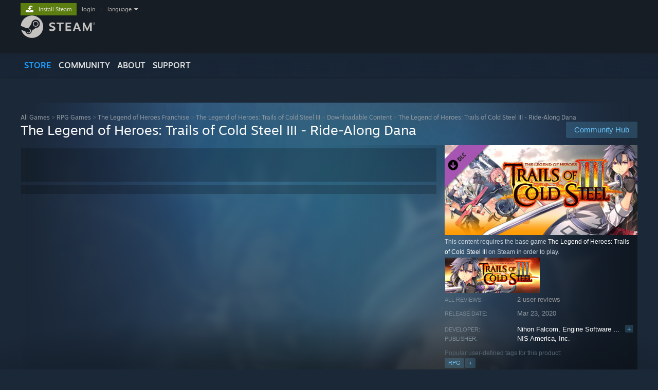

--- FILE ---
content_type: text/html; charset=UTF-8
request_url: https://store.steampowered.com/app/1262431/The_Legend_of_Heroes_Trails_of_Cold_Steel_III___RideAlong_Dana/
body_size: 33875
content:
<!DOCTYPE html>
<html class=" responsive DesktopUI" lang="en"  >
<head>
	<meta http-equiv="Content-Type" content="text/html; charset=UTF-8">
			<meta name="viewport" content="width=device-width,initial-scale=1">
		<meta name="theme-color" content="#171a21">
		<title>The Legend of Heroes: Trails of Cold Steel III  - Ride-Along Dana on Steam</title>
	<link rel="shortcut icon" href="/favicon.ico" type="image/x-icon">

	
	
	<link href="https://store.akamai.steamstatic.com/public/shared/css/motiva_sans.css?v=4Vj7bvhvv_UL&amp;l=english&amp;_cdn=akamai" rel="stylesheet" type="text/css">
<link href="https://store.akamai.steamstatic.com/public/shared/css/shared_global.css?v=3n4z0aBsHfxR&amp;l=english&amp;_cdn=akamai" rel="stylesheet" type="text/css">
<link href="https://store.akamai.steamstatic.com/public/shared/css/buttons.css?v=u7ItYmj40jWH&amp;l=english&amp;_cdn=akamai" rel="stylesheet" type="text/css">
<link href="https://store.akamai.steamstatic.com/public/css/v6/store.css?v=PCSuCZpckZ1j&amp;l=english&amp;_cdn=akamai" rel="stylesheet" type="text/css">
<link href="https://store.akamai.steamstatic.com/public/shared/css/user_reviews.css?v=WD40mhWW64S6&amp;l=english&amp;_cdn=akamai" rel="stylesheet" type="text/css">
<link href="https://store.akamai.steamstatic.com/public/shared/css/store_game_shared.css?v=h3rDvpE1fR8Z&amp;l=english&amp;_cdn=akamai" rel="stylesheet" type="text/css">
<link href="https://store.akamai.steamstatic.com/public/css/v6/game.css?v=7HZk2fS010E_&amp;l=english&amp;_cdn=akamai" rel="stylesheet" type="text/css">
<link href="https://store.akamai.steamstatic.com/public/shared/css/store_background_shared.css?v=RuX0Jh-U_mAP&amp;l=english&amp;_cdn=akamai" rel="stylesheet" type="text/css">
<link href="https://store.akamai.steamstatic.com/public/css/v6/recommended.css?v=nA3oYBwYrGxr&amp;l=english&amp;_cdn=akamai" rel="stylesheet" type="text/css">
<link href="https://store.akamai.steamstatic.com/public/css/v6/user_reviews_rewards.css?v=nDJVyLGQ1XMI&amp;l=english&amp;_cdn=akamai" rel="stylesheet" type="text/css">
<link href="https://store.akamai.steamstatic.com/public/shared/css/apphub.css?v=6aSuWhV069kq&amp;l=english&amp;_cdn=akamai" rel="stylesheet" type="text/css">
<link href="https://store.akamai.steamstatic.com/public/shared/css/ui-lightness/jquery-ui-1.7.2.custom.css?v=qgq7mHqEwLbE&amp;l=english&amp;_cdn=akamai" rel="stylesheet" type="text/css">
<link href="https://store.akamai.steamstatic.com/public/css/v6/game_mob.css?v=-xKwPE0nfqKW&amp;l=english&amp;_cdn=akamai" rel="stylesheet" type="text/css">
<link href="https://store.akamai.steamstatic.com/public/shared/css/shared_responsive.css?v=1My8g2Hc4A9I&amp;l=english&amp;_cdn=akamai" rel="stylesheet" type="text/css">
<script type="text/javascript" src="https://store.akamai.steamstatic.com/public/shared/javascript/jquery-1.8.3.min.js?v=NXam5zydzNu8&amp;l=english&amp;_cdn=akamai"></script>
<script type="text/javascript">$J = jQuery.noConflict();</script><script type="text/javascript">VALVE_PUBLIC_PATH = "https:\/\/store.akamai.steamstatic.com\/public\/";</script><script type="text/javascript" src="https://store.akamai.steamstatic.com/public/shared/javascript/tooltip.js?v=LZHsOVauqTrm&amp;l=english&amp;_cdn=akamai"></script>

<script type="text/javascript" src="https://store.akamai.steamstatic.com/public/shared/javascript/shared_global.js?v=FXQ6SPy7N4Mq&amp;l=english&amp;_cdn=akamai"></script>

<script type="text/javascript" src="https://store.akamai.steamstatic.com/public/shared/javascript/auth_refresh.js?v=w6QbwI-5-j2S&amp;l=english&amp;_cdn=akamai"></script>

<script type="text/javascript" src="https://store.akamai.steamstatic.com/public/javascript/main.js?v=IBr21mD23BIS&amp;l=english&amp;_cdn=akamai"></script>

<script type="text/javascript" src="https://store.akamai.steamstatic.com/public/javascript/dynamicstore.js?v=SBXRiAJfiNfI&amp;l=english&amp;_cdn=akamai"></script>

<script type="text/javascript">Object.seal && [ Object, Array, String, Number ].map( function( builtin ) { Object.seal( builtin.prototype ); } );</script>
		<script type="text/javascript">
			document.addEventListener('DOMContentLoaded', function(event) {
				$J.data( document, 'x_readytime', new Date().getTime() );
				$J.data( document, 'x_oldref', GetNavCookie() );
				SetupTooltips( { tooltipCSSClass: 'store_tooltip'} );
		});
		</script><script type="text/javascript" src="https://store.akamai.steamstatic.com/public/javascript/gamehighlightplayer.js?v=xnqwN8gH0V-7&amp;l=english&amp;_cdn=akamai"></script>
<script type="text/javascript" src="https://store.akamai.steamstatic.com/public/shared/javascript/user_reviews.js?v=li2vp_5Z315e&amp;l=english&amp;_cdn=akamai"></script>
<script type="text/javascript" src="https://store.akamai.steamstatic.com/public/shared/javascript/dselect.js?v=tlZW77wZ6zgo&amp;l=english&amp;_cdn=akamai"></script>
<script type="text/javascript" src="https://store.akamai.steamstatic.com/public/javascript/app_tagging.js?v=6Tj4xq7wVWFx&amp;l=english&amp;_cdn=akamai"></script>
<script type="text/javascript" src="https://store.akamai.steamstatic.com/public/javascript/game.js?v=-eGcrAirGPQr&amp;l=english&amp;_cdn=akamai"></script>
<script type="text/javascript" src="https://store.akamai.steamstatic.com/public/shared/javascript/flot-0.8/jquery.flot.min.js?v=mSfqk1QKKgiz&amp;l=english&amp;_cdn=akamai"></script>
<script type="text/javascript" src="https://store.akamai.steamstatic.com/public/shared/javascript/flot-0.8/jquery.flot.resize.min.js?v=MeIf0YViALgL&amp;l=english&amp;_cdn=akamai"></script>
<script type="text/javascript" src="https://store.akamai.steamstatic.com/public/shared/javascript/flot-0.8/jquery.flot.time.min.js?v=CIECDYHJjBgN&amp;l=english&amp;_cdn=akamai"></script>
<script type="text/javascript" src="https://store.akamai.steamstatic.com/public/shared/javascript/flot-0.8/jquery.flot.selection.min.js?v=laPWW88ZIIHe&amp;l=english&amp;_cdn=akamai"></script>
<script type="text/javascript" src="https://store.akamai.steamstatic.com/public/shared/javascript/jquery-ui-1.9.2.js?v=Bu2RA9fLXSi-&amp;l=english&amp;_cdn=akamai"></script>
<script type="text/javascript" src="https://store.akamai.steamstatic.com/public/shared/javascript/shared_responsive_adapter.js?v=cOPkuDRAsmuy&amp;l=english&amp;_cdn=akamai"></script>

						<meta name="twitter:card" content="summary_large_image">
					<meta name="Description" content="An equippable plushie of Dana from Ys VIII who will hitch a ride on your characters' arms.">
			
	<meta name="twitter:site" content="@steam" />

						<meta property="og:title" content="The Legend of Heroes: Trails of Cold Steel III  - Ride-Along Dana on Steam">
					<meta property="twitter:title" content="The Legend of Heroes: Trails of Cold Steel III  - Ride-Along Dana on Steam">
					<meta property="og:type" content="website">
					<meta property="fb:app_id" content="105386699540688">
					<meta property="og:site" content="Steam">
					<meta property="og:url" content="https://store.steampowered.com/app/1262431/The_Legend_of_Heroes_Trails_of_Cold_Steel_III___RideAlong_Dana/">
					<meta property="og:description" content="An equippable plushie of Dana from Ys VIII who will hitch a ride on your characters' arms.">
					<meta property="twitter:description" content="An equippable plushie of Dana from Ys VIII who will hitch a ride on your characters' arms.">
			
			<link rel="canonical" href="https://store.steampowered.com/app/1262431/The_Legend_of_Heroes_Trails_of_Cold_Steel_III___RideAlong_Dana/">
	
			<link rel="image_src" href="https://shared.akamai.steamstatic.com/store_item_assets/steam/apps/1262431/capsule_616x353.jpg?t=1732663934">
		<meta property="og:image" content="https://shared.akamai.steamstatic.com/store_item_assets/steam/apps/1262431/capsule_616x353.jpg?t=1732663934">
		<meta name="twitter:image" content="https://shared.akamai.steamstatic.com/store_item_assets/steam/apps/1262431/capsule_616x353.jpg?t=1732663934" />
				
	
	
	
	
	</head>
<body class="v6 app game_bg menu_background_overlap application widestore v7menu responsive_page ">


<div class="responsive_page_frame with_header">
						<div role="navigation" class="responsive_page_menu_ctn mainmenu" aria-label="Mobile Menu">
				<div class="responsive_page_menu"  id="responsive_page_menu">
										<div class="mainmenu_contents">
						<div class="mainmenu_contents_items">
															<a class="menuitem" href="https://store.steampowered.com/login/?redir=app%2F1262431%2FThe_Legend_of_Heroes_Trails_of_Cold_Steel_III___RideAlong_Dana%2F&redir_ssl=1&snr=1_5_9__global-header">
									Login								</a>
															<a class="menuitem supernav supernav_active" href="https://store.steampowered.com/?snr=1_5_9__global-responsive-menu" data-tooltip-type="selector" data-tooltip-content=".submenu_Store">
				Store			</a>
			<div class="submenu_Store" style="display: none;" data-submenuid="Store">
														<a class="submenuitem" href="https://store.steampowered.com/?snr=1_5_9__global-responsive-menu">
						Home											</a>
														<a class="submenuitem" href="https://store.steampowered.com/explore/?snr=1_5_9__global-responsive-menu">
						Discovery Queue											</a>
														<a class="submenuitem" href="https://steamcommunity.com/my/wishlist/">
						Wishlist											</a>
														<a class="submenuitem" href="https://store.steampowered.com/points/shop/?snr=1_5_9__global-responsive-menu">
						Points Shop											</a>
														<a class="submenuitem" href="https://store.steampowered.com/news/?snr=1_5_9__global-responsive-menu">
						News											</a>
														<a class="submenuitem" href="https://store.steampowered.com/stats/?snr=1_5_9__global-responsive-menu">
						Stats											</a>
							</div>
										<a class="menuitem supernav" href="https://steamcommunity.com/" data-tooltip-type="selector" data-tooltip-content=".submenu_Community">
				Community			</a>
			<div class="submenu_Community" style="display: none;" data-submenuid="Community">
														<a class="submenuitem" href="https://steamcommunity.com/">
						Home											</a>
														<a class="submenuitem" href="https://steamcommunity.com/discussions/">
						Discussions											</a>
														<a class="submenuitem" href="https://steamcommunity.com/workshop/">
						Workshop											</a>
														<a class="submenuitem" href="https://steamcommunity.com/market/">
						Market											</a>
														<a class="submenuitem" href="https://steamcommunity.com/?subsection=broadcasts">
						Broadcasts											</a>
							</div>
										<a class="menuitem " href="https://store.steampowered.com/about/?snr=1_5_9__global-responsive-menu">
				About			</a>
										<a class="menuitem " href="https://help.steampowered.com/en/">
				Support			</a>
			
							<div class="minor_menu_items">
																								<div class="menuitem change_language_action">
									Change language								</div>
																																	<a class="menuitem" href="https://store.steampowered.com/mobile" target="_blank" rel="noreferrer">Get the Steam Mobile App</a>
																									<div class="menuitem" role="link" onclick="Responsive_RequestDesktopView();">
										View desktop website									</div>
															</div>
						</div>
						<div class="mainmenu_footer_spacer  "></div>
						<div class="mainmenu_footer">
															<div class="mainmenu_footer_logo"><img src="https://store.akamai.steamstatic.com/public/shared/images/responsive/footerLogo_valve_new.png"></div>
								© Valve Corporation. All rights reserved. All trademarks are property of their respective owners in the US and other countries.								<span class="mainmenu_valve_links">
									<a href="https://store.steampowered.com/privacy_agreement/?snr=1_5_9__global-responsive-menu" target="_blank">Privacy Policy</a>
									&nbsp;| &nbsp;<a href="http://www.valvesoftware.com/legal.htm" target="_blank">Legal</a>
									&nbsp;| &nbsp;<a href="https://help.steampowered.com/faqs/view/10BB-D27A-6378-4436" target="_blank">Accessibility</a>
									&nbsp;| &nbsp;<a href="https://store.steampowered.com/subscriber_agreement/?snr=1_5_9__global-responsive-menu" target="_blank">Steam Subscriber Agreement</a>
									&nbsp;| &nbsp;<a href="https://store.steampowered.com/steam_refunds/?snr=1_5_9__global-responsive-menu" target="_blank">Refunds</a>
								</span>
													</div>
					</div>
									</div>
			</div>
		
		<div class="responsive_local_menu_tab"></div>

		<div class="responsive_page_menu_ctn localmenu">
			<div class="responsive_page_menu"  id="responsive_page_local_menu" data-panel="{&quot;onOptionsActionDescription&quot;:&quot;Filter&quot;,&quot;onOptionsButton&quot;:&quot;Responsive_ToggleLocalMenu()&quot;,&quot;onCancelButton&quot;:&quot;Responsive_ToggleLocalMenu()&quot;}">
				<div class="localmenu_content" data-panel="{&quot;maintainY&quot;:true,&quot;bFocusRingRoot&quot;:true,&quot;flow-children&quot;:&quot;column&quot;}">
				</div>
			</div>
		</div>



					<div class="responsive_header">
				<div class="responsive_header_content">
					<div id="responsive_menu_logo">
						<img src="https://store.akamai.steamstatic.com/public/shared/images/responsive/header_menu_hamburger.png" height="100%">
											</div>
					<div class="responsive_header_logo">
						<a href="https://store.steampowered.com/?snr=1_5_9__global-responsive-menu">
															<img src="https://store.akamai.steamstatic.com/public/shared/images/responsive/header_logo.png" height="36" border="0" alt="STEAM">
													</a>
					</div>
					<div class="responsive_header_react_target" data-featuretarget="store-menu-responsive-search"><div class="responsive_header_react_placeholder"></div></div>				</div>
			</div>
		
		<div class="responsive_page_content_overlay">

		</div>

		<div class="responsive_fixonscroll_ctn nonresponsive_hidden ">
		</div>
	
	<div class="responsive_page_content">

		<div role="banner" id="global_header" data-panel="{&quot;flow-children&quot;:&quot;row&quot;}">
	<div class="content">
		<div class="logo">
			<span id="logo_holder">
									<a href="https://store.steampowered.com/?snr=1_5_9__global-header" aria-label="Link to the Steam Homepage">
						<img src="https://store.akamai.steamstatic.com/public/shared/images/header/logo_steam.svg?t=962016" width="176" height="44" alt="Link to the Steam Homepage">
					</a>
							</span>
		</div>

			<div role="navigation" class="supernav_container" aria-label="Global Menu">
								<a class="menuitem supernav supernav_active" href="https://store.steampowered.com/?snr=1_5_9__global-header" data-tooltip-type="selector" data-tooltip-content=".submenu_Store">
				STORE			</a>
			<div class="submenu_Store" style="display: none;" data-submenuid="Store">
														<a class="submenuitem" href="https://store.steampowered.com/?snr=1_5_9__global-header">
						Home											</a>
														<a class="submenuitem" href="https://store.steampowered.com/explore/?snr=1_5_9__global-header">
						Discovery Queue											</a>
														<a class="submenuitem" href="https://steamcommunity.com/my/wishlist/">
						Wishlist											</a>
														<a class="submenuitem" href="https://store.steampowered.com/points/shop/?snr=1_5_9__global-header">
						Points Shop											</a>
														<a class="submenuitem" href="https://store.steampowered.com/news/?snr=1_5_9__global-header">
						News											</a>
														<a class="submenuitem" href="https://store.steampowered.com/stats/?snr=1_5_9__global-header">
						Stats											</a>
							</div>
										<a class="menuitem supernav" href="https://steamcommunity.com/" data-tooltip-type="selector" data-tooltip-content=".submenu_Community">
				COMMUNITY			</a>
			<div class="submenu_Community" style="display: none;" data-submenuid="Community">
														<a class="submenuitem" href="https://steamcommunity.com/">
						Home											</a>
														<a class="submenuitem" href="https://steamcommunity.com/discussions/">
						Discussions											</a>
														<a class="submenuitem" href="https://steamcommunity.com/workshop/">
						Workshop											</a>
														<a class="submenuitem" href="https://steamcommunity.com/market/">
						Market											</a>
														<a class="submenuitem" href="https://steamcommunity.com/?subsection=broadcasts">
						Broadcasts											</a>
							</div>
										<a class="menuitem " href="https://store.steampowered.com/about/?snr=1_5_9__global-header">
				About			</a>
										<a class="menuitem " href="https://help.steampowered.com/en/">
				SUPPORT			</a>
				</div>
	<script type="text/javascript">
		jQuery(function($) {
			$('#global_header .supernav').v_tooltip({'location':'bottom', 'destroyWhenDone': false, 'tooltipClass': 'supernav_content', 'offsetY':-6, 'offsetX': 1, 'horizontalSnap': 4, 'tooltipParent': '#global_header .supernav_container', 'correctForScreenSize': false});
		});
	</script>

		<div id="global_actions">
			<div role="navigation" id="global_action_menu" aria-label="Account Menu">
									<a class="header_installsteam_btn header_installsteam_btn_green" href="https://store.steampowered.com/about/?snr=1_5_9__global-header">
						<div class="header_installsteam_btn_content">
							Install Steam						</div>
					</a>
				
				
									<a class="global_action_link" href="https://store.steampowered.com/login/?redir=app%2F1262431%2FThe_Legend_of_Heroes_Trails_of_Cold_Steel_III___RideAlong_Dana%2F&redir_ssl=1&snr=1_5_9__global-header">login</a>
											&nbsp;|&nbsp;
						<span class="pulldown global_action_link" id="language_pulldown" onclick="ShowMenu( this, 'language_dropdown', 'right' );">language</span>
						<div class="popup_block_new" id="language_dropdown" style="display: none;">
							<div class="popup_body popup_menu">
																																					<a class="popup_menu_item tight" href="?l=schinese" onclick="ChangeLanguage( 'schinese' ); return false;">简体中文 (Simplified Chinese)</a>
																													<a class="popup_menu_item tight" href="?l=tchinese" onclick="ChangeLanguage( 'tchinese' ); return false;">繁體中文 (Traditional Chinese)</a>
																													<a class="popup_menu_item tight" href="?l=japanese" onclick="ChangeLanguage( 'japanese' ); return false;">日本語 (Japanese)</a>
																													<a class="popup_menu_item tight" href="?l=koreana" onclick="ChangeLanguage( 'koreana' ); return false;">한국어 (Korean)</a>
																													<a class="popup_menu_item tight" href="?l=thai" onclick="ChangeLanguage( 'thai' ); return false;">ไทย (Thai)</a>
																													<a class="popup_menu_item tight" href="?l=bulgarian" onclick="ChangeLanguage( 'bulgarian' ); return false;">Български (Bulgarian)</a>
																													<a class="popup_menu_item tight" href="?l=czech" onclick="ChangeLanguage( 'czech' ); return false;">Čeština (Czech)</a>
																													<a class="popup_menu_item tight" href="?l=danish" onclick="ChangeLanguage( 'danish' ); return false;">Dansk (Danish)</a>
																													<a class="popup_menu_item tight" href="?l=german" onclick="ChangeLanguage( 'german' ); return false;">Deutsch (German)</a>
																																							<a class="popup_menu_item tight" href="?l=spanish" onclick="ChangeLanguage( 'spanish' ); return false;">Español - España (Spanish - Spain)</a>
																													<a class="popup_menu_item tight" href="?l=latam" onclick="ChangeLanguage( 'latam' ); return false;">Español - Latinoamérica (Spanish - Latin America)</a>
																													<a class="popup_menu_item tight" href="?l=greek" onclick="ChangeLanguage( 'greek' ); return false;">Ελληνικά (Greek)</a>
																													<a class="popup_menu_item tight" href="?l=french" onclick="ChangeLanguage( 'french' ); return false;">Français (French)</a>
																													<a class="popup_menu_item tight" href="?l=italian" onclick="ChangeLanguage( 'italian' ); return false;">Italiano (Italian)</a>
																													<a class="popup_menu_item tight" href="?l=indonesian" onclick="ChangeLanguage( 'indonesian' ); return false;">Bahasa Indonesia (Indonesian)</a>
																													<a class="popup_menu_item tight" href="?l=hungarian" onclick="ChangeLanguage( 'hungarian' ); return false;">Magyar (Hungarian)</a>
																													<a class="popup_menu_item tight" href="?l=dutch" onclick="ChangeLanguage( 'dutch' ); return false;">Nederlands (Dutch)</a>
																													<a class="popup_menu_item tight" href="?l=norwegian" onclick="ChangeLanguage( 'norwegian' ); return false;">Norsk (Norwegian)</a>
																													<a class="popup_menu_item tight" href="?l=polish" onclick="ChangeLanguage( 'polish' ); return false;">Polski (Polish)</a>
																													<a class="popup_menu_item tight" href="?l=portuguese" onclick="ChangeLanguage( 'portuguese' ); return false;">Português (Portuguese - Portugal)</a>
																													<a class="popup_menu_item tight" href="?l=brazilian" onclick="ChangeLanguage( 'brazilian' ); return false;">Português - Brasil (Portuguese - Brazil)</a>
																													<a class="popup_menu_item tight" href="?l=romanian" onclick="ChangeLanguage( 'romanian' ); return false;">Română (Romanian)</a>
																													<a class="popup_menu_item tight" href="?l=russian" onclick="ChangeLanguage( 'russian' ); return false;">Русский (Russian)</a>
																													<a class="popup_menu_item tight" href="?l=finnish" onclick="ChangeLanguage( 'finnish' ); return false;">Suomi (Finnish)</a>
																													<a class="popup_menu_item tight" href="?l=swedish" onclick="ChangeLanguage( 'swedish' ); return false;">Svenska (Swedish)</a>
																													<a class="popup_menu_item tight" href="?l=turkish" onclick="ChangeLanguage( 'turkish' ); return false;">Türkçe (Turkish)</a>
																													<a class="popup_menu_item tight" href="?l=vietnamese" onclick="ChangeLanguage( 'vietnamese' ); return false;">Tiếng Việt (Vietnamese)</a>
																													<a class="popup_menu_item tight" href="?l=ukrainian" onclick="ChangeLanguage( 'ukrainian' ); return false;">Українська (Ukrainian)</a>
																									<a class="popup_menu_item tight" href="https://www.valvesoftware.com/en/contact?contact-person=Translation%20Team%20Feedback" target="_blank">Report a translation problem</a>
							</div>
						</div>
												</div>
					</div>
			</div>
</div>
<div class="StoreMenuLoadingPlaceholder" data-featuretarget="store-menu-v7"><div class="PlaceholderInner"></div></div><div id="responsive_store_nav_ctn"></div><div id="responsive_store_nav_overlay" style="display:none"><div id="responsive_store_nav_overlay_ctn"></div><div id="responsive_store_nav_overlay_bottom"></div></div><div id="responsive_store_search_overlay" style="display:none"></div><div data-cart-banner-spot="1"></div>
		<div role="main" class="responsive_page_template_content" id="responsive_page_template_content" data-panel="{&quot;autoFocus&quot;:true}" >

			<div id="application_config" style="display: none;"  data-config="{&quot;EUNIVERSE&quot;:1,&quot;WEB_UNIVERSE&quot;:&quot;public&quot;,&quot;LANGUAGE&quot;:&quot;english&quot;,&quot;COUNTRY&quot;:&quot;US&quot;,&quot;MEDIA_CDN_COMMUNITY_URL&quot;:&quot;https:\/\/cdn.akamai.steamstatic.com\/steamcommunity\/public\/&quot;,&quot;MEDIA_CDN_URL&quot;:&quot;https:\/\/cdn.akamai.steamstatic.com\/&quot;,&quot;VIDEO_CDN_URL&quot;:&quot;https:\/\/video.akamai.steamstatic.com\/&quot;,&quot;COMMUNITY_CDN_URL&quot;:&quot;https:\/\/community.akamai.steamstatic.com\/&quot;,&quot;COMMUNITY_CDN_ASSET_URL&quot;:&quot;https:\/\/cdn.akamai.steamstatic.com\/steamcommunity\/public\/assets\/&quot;,&quot;STORE_CDN_URL&quot;:&quot;https:\/\/store.akamai.steamstatic.com\/&quot;,&quot;PUBLIC_SHARED_URL&quot;:&quot;https:\/\/store.akamai.steamstatic.com\/public\/shared\/&quot;,&quot;COMMUNITY_BASE_URL&quot;:&quot;https:\/\/steamcommunity.com\/&quot;,&quot;CHAT_BASE_URL&quot;:&quot;https:\/\/steamcommunity.com\/&quot;,&quot;STORE_BASE_URL&quot;:&quot;https:\/\/store.steampowered.com\/&quot;,&quot;STORE_CHECKOUT_BASE_URL&quot;:&quot;https:\/\/checkout.steampowered.com\/&quot;,&quot;IMG_URL&quot;:&quot;https:\/\/store.akamai.steamstatic.com\/public\/images\/&quot;,&quot;STEAMTV_BASE_URL&quot;:&quot;https:\/\/steam.tv\/&quot;,&quot;HELP_BASE_URL&quot;:&quot;https:\/\/help.steampowered.com\/&quot;,&quot;PARTNER_BASE_URL&quot;:&quot;https:\/\/partner.steamgames.com\/&quot;,&quot;STATS_BASE_URL&quot;:&quot;https:\/\/partner.steampowered.com\/&quot;,&quot;INTERNAL_STATS_BASE_URL&quot;:&quot;https:\/\/steamstats.valve.org\/&quot;,&quot;IN_CLIENT&quot;:false,&quot;USE_POPUPS&quot;:false,&quot;STORE_ICON_BASE_URL&quot;:&quot;https:\/\/shared.akamai.steamstatic.com\/store_item_assets\/steam\/apps\/&quot;,&quot;STORE_ITEM_BASE_URL&quot;:&quot;https:\/\/shared.akamai.steamstatic.com\/store_item_assets\/&quot;,&quot;WEBAPI_BASE_URL&quot;:&quot;https:\/\/api.steampowered.com\/&quot;,&quot;TOKEN_URL&quot;:&quot;https:\/\/store.steampowered.com\/\/chat\/clientjstoken&quot;,&quot;BUILD_TIMESTAMP&quot;:1764777971,&quot;PAGE_TIMESTAMP&quot;:1764832393,&quot;IN_TENFOOT&quot;:false,&quot;IN_GAMEPADUI&quot;:false,&quot;IN_CHROMEOS&quot;:false,&quot;IN_MOBILE_WEBVIEW&quot;:false,&quot;PLATFORM&quot;:&quot;macos&quot;,&quot;BASE_URL_STORE_CDN_ASSETS&quot;:&quot;https:\/\/cdn.akamai.steamstatic.com\/store\/&quot;,&quot;EREALM&quot;:1,&quot;LOGIN_BASE_URL&quot;:&quot;https:\/\/login.steampowered.com\/&quot;,&quot;AVATAR_BASE_URL&quot;:&quot;https:\/\/avatars.akamai.steamstatic.com\/&quot;,&quot;FROM_WEB&quot;:true,&quot;WEBSITE_ID&quot;:&quot;Store&quot;,&quot;BASE_URL_SHARED_CDN&quot;:&quot;https:\/\/shared.akamai.steamstatic.com\/&quot;,&quot;CLAN_CDN_ASSET_URL&quot;:&quot;https:\/\/clan.akamai.steamstatic.com\/&quot;,&quot;COMMUNITY_ASSETS_BASE_URL&quot;:&quot;https:\/\/shared.akamai.steamstatic.com\/community_assets\/&quot;,&quot;SNR&quot;:&quot;1_5_9_&quot;}" data-userinfo="{&quot;logged_in&quot;:false,&quot;country_code&quot;:&quot;US&quot;,&quot;excluded_content_descriptors&quot;:[3,4]}" data-hwinfo="{&quot;bSteamOS&quot;:false,&quot;bSteamDeck&quot;:false}" data-broadcastuser="{&quot;success&quot;:1,&quot;bHideStoreBroadcast&quot;:false}" data-store_page_asset_url="&quot;https:\/\/shared.akamai.steamstatic.com\/store_item_assets\/steam\/apps\/1262431\/%s?t=1732663934&quot;" data-store_page_extra_assets_url="&quot;https:\/\/shared.akamai.steamstatic.com\/store_item_assets\/steam\/apps\/1262431\/%s?t=1732663934&quot;" data-store_page_extra_assets_map="[]" data-store_user_config="{&quot;webapi_token&quot;:&quot;&quot;,&quot;shoppingcart&quot;:null,&quot;originating_navdata&quot;:{&quot;domain&quot;:&quot;store.steampowered.com&quot;,&quot;controller&quot;:&quot;direct-navigation&quot;,&quot;method&quot;:&quot;&quot;,&quot;submethod&quot;:&quot;&quot;,&quot;feature&quot;:&quot;&quot;,&quot;depth&quot;:0,&quot;countrycode&quot;:&quot;&quot;,&quot;webkey&quot;:null,&quot;is_client&quot;:false,&quot;curator_data&quot;:null,&quot;is_likely_bot&quot;:true,&quot;is_utm&quot;:false},&quot;wishlist_item_count&quot;:0}"></div><div id="application_root"></div><script>window.g_wapit="";</script><link href="https://store.akamai.steamstatic.com/public/css/applications/store/main.css?v=zJuHDsNwn4ap&amp;l=english&amp;_cdn=akamai" rel="stylesheet" type="text/css">
<script type="text/javascript" src="https://store.akamai.steamstatic.com/public/javascript/applications/store/manifest.js?v=tSBceAYtvcPG&amp;l=english&amp;_cdn=akamai"></script>
<script type="text/javascript" src="https://store.akamai.steamstatic.com/public/javascript/applications/store/libraries~b28b7af69.js?v=FInPE8IrzLqw&amp;l=english&amp;_cdn=akamai"></script>
<script type="text/javascript" src="https://store.akamai.steamstatic.com/public/javascript/applications/store/main.js?v=Maa3TJ8of10M&amp;l=english&amp;_cdn=akamai"></script>
<script type="text/javascript">
	var g_AccountID = 0;
	var g_Languages = ["english"];
	var g_sessionID = "8342cab10b926e4472603484";
	var g_ServerTime = 1764832393;
	var g_bUseNewCartAPI = true;

	$J( InitMiniprofileHovers( 'https%3A%2F%2Fstore.steampowered.com%2F' ) );

	
	if ( typeof GStoreItemData != 'undefined' )
	{
		GStoreItemData.AddNavParams({
			__page_default: "1_5_9_",
			__page_default_obj: {"domain":"store.steampowered.com","controller":"application","method":"app","submethod":"","feature":null,"depth":null,"countrycode":"US","webkey":null,"is_client":false,"curator_data":null,"is_likely_bot":true,"is_utm":null},
			__originating_obj: {"domain":"store.steampowered.com","controller":"direct-navigation","method":"","submethod":"","feature":"","depth":0,"countrycode":"","webkey":null,"is_client":false,"curator_data":null,"is_likely_bot":true,"is_utm":false},
			storemenu_recommendedtags: "1_5_9__17"		});
	}

	if ( typeof GDynamicStore != 'undefined' )
	{
		GDynamicStore.Init(0, false, "", {"primary_language":null,"secondary_languages":null,"platform_windows":null,"platform_mac":null,"platform_linux":null,"timestamp_updated":null,"hide_store_broadcast":null,"review_score_preference":null,"timestamp_content_descriptor_preferences_updated":null,"provide_deck_feedback":null,"additional_languages":null}, 'US',
			{"bNoDefaultDescriptors":true});
		GStoreItemData.SetCurrencyFormatter(function( nValueInCents, bWholeUnitsOnly ) { var fmt = function( nValueInCents, bWholeUnitsOnly ) {	var format = v_numberformat( nValueInCents / 100, bWholeUnitsOnly ? 0 : 2, ".", ","); return format; };var strNegativeSymbol = '';	if ( nValueInCents < 0 ) { strNegativeSymbol = '-'; nValueInCents = -nValueInCents; }return strNegativeSymbol + "$" + fmt( nValueInCents, bWholeUnitsOnly );});
		GStoreItemData.SetCurrencyMinPriceIncrement(1);
	}
</script>

<script type="text/javascript">

	var g_eDiscoveryQueueType = 0;

	GStoreItemData.AddStoreItemDataSet(
		{"rgApps":[],"rgPackages":{"438430":{"name":"The Legend of Heroes: Trails of Cold Steel III  - Altina's \u201cKitty Noir\u201d Costume","url_name":"The_Legend_of_Heroes_Trails_of_Cold_Steel_III___Altinas_Kitty_Noir_Costume","discount_block":"<div class=\"discount_block  no_discount\" data-price-final=\"199\" data-bundlediscount=\"0\" data-discount=\"0\"><div class=\"discount_prices\"><div class=\"discount_final_price\">$1.99<\/div><\/div><\/div>","descids":[],"tiny_capsule":"https:\/\/shared.akamai.steamstatic.com\/store_item_assets\/steam\/apps\/1261692\/capsule_sm_120.jpg?t=1732663222","tags":["RPG"],"tagids":[122],"os_windows":true,"appids":[1261692],"has_live_broadcast":false,"localized":true,"localized_english":true},"438847":{"name":"The Legend of Heroes: Trails of Cold Steel III  - Altina's Casual Clothes","url_name":"The_Legend_of_Heroes_Trails_of_Cold_Steel_III___Altinas_Casual_Clothes","discount_block":"<div class=\"discount_block  no_discount\" data-price-final=\"199\" data-bundlediscount=\"0\" data-discount=\"0\"><div class=\"discount_prices\"><div class=\"discount_final_price\">$1.99<\/div><\/div><\/div>","descids":[],"tiny_capsule":"https:\/\/shared.akamai.steamstatic.com\/store_item_assets\/steam\/apps\/1262405\/capsule_sm_120.jpg?t=1732663229","tags":["RPG"],"tagids":[122],"os_windows":true,"appids":[1262405],"has_live_broadcast":false,"localized":true,"localized_english":true},"438866":{"name":"The Legend of Heroes: Trails of Cold Steel III  - Ash's Casual Clothes","url_name":"The_Legend_of_Heroes_Trails_of_Cold_Steel_III___Ashs_Casual_Clothes","discount_block":"<div class=\"discount_block  no_discount\" data-price-final=\"199\" data-bundlediscount=\"0\" data-discount=\"0\"><div class=\"discount_prices\"><div class=\"discount_final_price\">$1.99<\/div><\/div><\/div>","descids":[],"tiny_capsule":"https:\/\/shared.akamai.steamstatic.com\/store_item_assets\/steam\/apps\/1262411\/capsule_sm_120.jpg?t=1732663253","tags":["RPG"],"tagids":[122],"os_windows":true,"appids":[1262411],"has_live_broadcast":false,"localized":true,"localized_english":true},"438881":{"name":"The Legend of Heroes: Trails of Cold Steel III  - Hardcore Set","url_name":"The_Legend_of_Heroes_Trails_of_Cold_Steel_III___Hardcore_Set","discount_block":"<div class=\"discount_block  no_discount\" data-price-final=\"99\" data-bundlediscount=\"0\" data-discount=\"0\"><div class=\"discount_prices\"><div class=\"discount_final_price\">$0.99<\/div><\/div><\/div>","descids":[],"tiny_capsule":"https:\/\/shared.akamai.steamstatic.com\/store_item_assets\/steam\/apps\/1262416\/capsule_sm_120.jpg?t=1732663616","tags":["RPG"],"tagids":[122],"os_windows":true,"appids":[1262416],"has_live_broadcast":false,"localized":true,"localized_english":true},"438884":{"name":"The Legend of Heroes: Trails of Cold Steel III  - Juna's \u201cActive Red\u201d Costume","url_name":"The_Legend_of_Heroes_Trails_of_Cold_Steel_III___Junas_Active_Red_Costume","discount_block":"<div class=\"discount_block  no_discount\" data-price-final=\"199\" data-bundlediscount=\"0\" data-discount=\"0\"><div class=\"discount_prices\"><div class=\"discount_final_price\">$1.99<\/div><\/div><\/div>","descids":[],"tiny_capsule":"https:\/\/shared.akamai.steamstatic.com\/store_item_assets\/steam\/apps\/1262417\/capsule_sm_120.jpg?t=1732663628","tags":["RPG"],"tagids":[122],"os_windows":true,"appids":[1262417],"has_live_broadcast":false,"localized":true,"localized_english":true},"438887":{"name":"The Legend of Heroes: Trails of Cold Steel III  - Juna's","url_name":"The_Legend_of_Heroes_Trails_of_Cold_Steel_III___Junas","discount_block":"<div class=\"discount_block  no_discount\" data-price-final=\"199\" data-bundlediscount=\"0\" data-discount=\"0\"><div class=\"discount_prices\"><div class=\"discount_final_price\">$1.99<\/div><\/div><\/div>","descids":[],"tiny_capsule":"https:\/\/shared.akamai.steamstatic.com\/store_item_assets\/steam\/apps\/1262418\/capsule_sm_120.jpg?t=1732663634","tags":["RPG"],"tagids":[122],"os_windows":true,"appids":[1262418],"has_live_broadcast":false,"localized":true,"localized_english":true},"438890":{"name":"The Legend of Heroes: Trails of Cold Steel III  - Juna's Casual Clothes","url_name":"The_Legend_of_Heroes_Trails_of_Cold_Steel_III___Junas_Casual_Clothes","discount_block":"<div class=\"discount_block  no_discount\" data-price-final=\"199\" data-bundlediscount=\"0\" data-discount=\"0\"><div class=\"discount_prices\"><div class=\"discount_final_price\">$1.99<\/div><\/div><\/div>","descids":[],"tiny_capsule":"https:\/\/shared.akamai.steamstatic.com\/store_item_assets\/steam\/apps\/1262419\/capsule_sm_120.jpg?t=1732663647","tags":["RPG"],"tagids":[122],"os_windows":true,"appids":[1262419],"has_live_broadcast":false,"localized":true,"localized_english":true},"438893":{"name":"The Legend of Heroes: Trails of Cold Steel III  - Kurt's Casual Clothes","url_name":"The_Legend_of_Heroes_Trails_of_Cold_Steel_III___Kurts_Casual_Clothes","discount_block":"<div class=\"discount_block  no_discount\" data-price-final=\"199\" data-bundlediscount=\"0\" data-discount=\"0\"><div class=\"discount_prices\"><div class=\"discount_final_price\">$1.99<\/div><\/div><\/div>","descids":[],"tiny_capsule":"https:\/\/shared.akamai.steamstatic.com\/store_item_assets\/steam\/apps\/1262420\/capsule_sm_120.jpg?t=1732663655","tags":["RPG"],"tagids":[122],"os_windows":true,"appids":[1262420],"has_live_broadcast":false,"localized":true,"localized_english":true},"438896":{"name":"The Legend of Heroes: Trails of Cold Steel III  - Mascot Headgear Set","url_name":"The_Legend_of_Heroes_Trails_of_Cold_Steel_III___Mascot_Headgear_Set","discount_block":"<div class=\"discount_block  no_discount\" data-price-final=\"99\" data-bundlediscount=\"0\" data-discount=\"0\"><div class=\"discount_prices\"><div class=\"discount_final_price\">$0.99<\/div><\/div><\/div>","descids":[],"tiny_capsule":"https:\/\/shared.akamai.steamstatic.com\/store_item_assets\/steam\/apps\/1262421\/capsule_sm_120.jpg?t=1732663847","tags":["RPG"],"tagids":[122],"os_windows":true,"appids":[1262421],"has_live_broadcast":false,"localized":true,"localized_english":true},"438899":{"name":"The Legend of Heroes: Trails of Cold Steel III  - Mask Set","url_name":"The_Legend_of_Heroes_Trails_of_Cold_Steel_III___Mask_Set","discount_block":"<div class=\"discount_block  no_discount\" data-price-final=\"99\" data-bundlediscount=\"0\" data-discount=\"0\"><div class=\"discount_prices\"><div class=\"discount_final_price\">$0.99<\/div><\/div><\/div>","descids":[],"tiny_capsule":"https:\/\/shared.akamai.steamstatic.com\/store_item_assets\/steam\/apps\/1262422\/capsule_sm_120.jpg?t=1732663853","tags":["RPG"],"tagids":[122],"os_windows":true,"appids":[1262422],"has_live_broadcast":false,"localized":true,"localized_english":true},"438902":{"name":"The Legend of Heroes: Trails of Cold Steel III  - Musse's \u201cCoquettish Blue\u201d Costume","url_name":"The_Legend_of_Heroes_Trails_of_Cold_Steel_III___Musses_Coquettish_Blue_Costume","discount_block":"<div class=\"discount_block  no_discount\" data-price-final=\"199\" data-bundlediscount=\"0\" data-discount=\"0\"><div class=\"discount_prices\"><div class=\"discount_final_price\">$1.99<\/div><\/div><\/div>","descids":[],"tiny_capsule":"https:\/\/shared.akamai.steamstatic.com\/store_item_assets\/steam\/apps\/1262423\/capsule_sm_120.jpg?t=1732663877","tags":["RPG"],"tagids":[122],"os_windows":true,"appids":[1262423],"has_live_broadcast":false,"localized":true,"localized_english":true},"438905":{"name":"The Legend of Heroes: Trails of Cold Steel III  - Musse's Casual Clothes","url_name":"The_Legend_of_Heroes_Trails_of_Cold_Steel_III___Musses_Casual_Clothes","discount_block":"<div class=\"discount_block  no_discount\" data-price-final=\"199\" data-bundlediscount=\"0\" data-discount=\"0\"><div class=\"discount_prices\"><div class=\"discount_final_price\">$1.99<\/div><\/div><\/div>","descids":[],"tiny_capsule":"https:\/\/shared.akamai.steamstatic.com\/store_item_assets\/steam\/apps\/1262424\/capsule_sm_120.jpg?t=1732663884","tags":["RPG"],"tagids":[122],"os_windows":true,"appids":[1262424],"has_live_broadcast":false,"localized":true,"localized_english":true},"438917":{"name":"The Legend of Heroes: Trails of Cold Steel III  - Rean's Casual Clothes","url_name":"The_Legend_of_Heroes_Trails_of_Cold_Steel_III___Reans_Casual_Clothes","discount_block":"<div class=\"discount_block  no_discount\" data-price-final=\"199\" data-bundlediscount=\"0\" data-discount=\"0\"><div class=\"discount_prices\"><div class=\"discount_final_price\">$1.99<\/div><\/div><\/div>","descids":[],"tiny_capsule":"https:\/\/shared.akamai.steamstatic.com\/store_item_assets\/steam\/apps\/1262428\/capsule_sm_120.jpg?t=1732663915","tags":["RPG"],"tagids":[122],"os_windows":true,"appids":[1262428],"has_live_broadcast":false,"localized":true,"localized_english":true},"438920":{"name":"The Legend of Heroes: Trails of Cold Steel III  - Rean's Traveling Outfit (Cold Steel II)","url_name":"The_Legend_of_Heroes_Trails_of_Cold_Steel_III___Reans_Traveling_Outfit_Cold_Steel_II","discount_block":"<div class=\"discount_block  no_discount\" data-price-final=\"199\" data-bundlediscount=\"0\" data-discount=\"0\"><div class=\"discount_prices\"><div class=\"discount_final_price\">$1.99<\/div><\/div><\/div>","descids":[],"tiny_capsule":"https:\/\/shared.akamai.steamstatic.com\/store_item_assets\/steam\/apps\/1262429\/capsule_sm_120.jpg?t=1732663921","tags":["RPG"],"tagids":[122],"os_windows":true,"appids":[1262429],"has_live_broadcast":false,"localized":true,"localized_english":true},"438923":{"name":"The Legend of Heroes: Trails of Cold Steel III  - Ride-Along Black Rabbit","url_name":"The_Legend_of_Heroes_Trails_of_Cold_Steel_III___RideAlong_Black_Rabbit","discount_block":"<div class=\"discount_block  no_discount\" data-price-final=\"99\" data-bundlediscount=\"0\" data-discount=\"0\"><div class=\"discount_prices\"><div class=\"discount_final_price\">$0.99<\/div><\/div><\/div>","descids":[],"tiny_capsule":"https:\/\/shared.akamai.steamstatic.com\/store_item_assets\/steam\/apps\/1262430\/capsule_sm_120.jpg?t=1732663927","tags":["RPG"],"tagids":[122],"os_windows":true,"appids":[1262430],"has_live_broadcast":false,"localized":true,"localized_english":true},"438926":{"name":"The Legend of Heroes: Trails of Cold Steel III  - Ride-Along Dana","url_name":"The_Legend_of_Heroes_Trails_of_Cold_Steel_III___RideAlong_Dana","discount_block":"<div class=\"discount_block  no_discount\" data-price-final=\"99\" data-bundlediscount=\"0\" data-discount=\"0\"><div class=\"discount_prices\"><div class=\"discount_final_price\">$0.99<\/div><\/div><\/div>","descids":[],"tiny_capsule":"https:\/\/shared.akamai.steamstatic.com\/store_item_assets\/steam\/apps\/1262431\/capsule_sm_120.jpg?t=1732663934","tags":["RPG"],"tagids":[122],"os_windows":true,"appids":[1262431],"has_live_broadcast":false,"localized":true,"localized_english":true},"438929":{"name":"The Legend of Heroes: Trails of Cold Steel III  - Ride-Along Elie","url_name":"The_Legend_of_Heroes_Trails_of_Cold_Steel_III___RideAlong_Elie","discount_block":"<div class=\"discount_block  no_discount\" data-price-final=\"99\" data-bundlediscount=\"0\" data-discount=\"0\"><div class=\"discount_prices\"><div class=\"discount_final_price\">$0.99<\/div><\/div><\/div>","descids":[],"tiny_capsule":"https:\/\/shared.akamai.steamstatic.com\/store_item_assets\/steam\/apps\/1262432\/capsule_sm_120.jpg?t=1732663940","tags":["RPG"],"tagids":[122],"os_windows":true,"appids":[1262432],"has_live_broadcast":false,"localized":true,"localized_english":true},"438932":{"name":"The Legend of Heroes: Trails of Cold Steel III  - Ride-Along Ozzie","url_name":"The_Legend_of_Heroes_Trails_of_Cold_Steel_III___RideAlong_Ozzie","discount_block":"<div class=\"discount_block  no_discount\" data-price-final=\"99\" data-bundlediscount=\"0\" data-discount=\"0\"><div class=\"discount_prices\"><div class=\"discount_final_price\">$0.99<\/div><\/div><\/div>","descids":[],"tiny_capsule":"https:\/\/shared.akamai.steamstatic.com\/store_item_assets\/steam\/apps\/1262433\/capsule_sm_120.jpg?t=1732663949","tags":["RPG"],"tagids":[122],"os_windows":true,"appids":[1262433],"has_live_broadcast":false,"localized":true,"localized_english":true},"438935":{"name":"The Legend of Heroes: Trails of Cold Steel III  - Ride-Along School Renne","url_name":"The_Legend_of_Heroes_Trails_of_Cold_Steel_III___RideAlong_School_Renne","discount_block":"<div class=\"discount_block  no_discount\" data-price-final=\"99\" data-bundlediscount=\"0\" data-discount=\"0\"><div class=\"discount_prices\"><div class=\"discount_final_price\">$0.99<\/div><\/div><\/div>","descids":[],"tiny_capsule":"https:\/\/shared.akamai.steamstatic.com\/store_item_assets\/steam\/apps\/1262434\/capsule_sm_120.jpg?t=1732663956","tags":["RPG"],"tagids":[122],"os_windows":true,"appids":[1262434],"has_live_broadcast":false,"localized":true,"localized_english":true},"438938":{"name":"The Legend of Heroes: Trails of Cold Steel III  - Self-assertion Panels","url_name":"The_Legend_of_Heroes_Trails_of_Cold_Steel_III___Selfassertion_Panels","discount_block":"<div class=\"discount_block  no_discount\" data-price-final=\"199\" data-bundlediscount=\"0\" data-discount=\"0\"><div class=\"discount_prices\"><div class=\"discount_final_price\">$1.99<\/div><\/div><\/div>","descids":[],"tiny_capsule":"https:\/\/shared.akamai.steamstatic.com\/store_item_assets\/steam\/apps\/1262435\/capsule_sm_120.jpg?t=1732664168","tags":["RPG"],"tagids":[122],"os_windows":true,"appids":[1262435],"has_live_broadcast":false,"localized":true,"localized_english":true},"438944":{"name":"The Legend of Heroes: Trails of Cold Steel III  - Standard Glasses Set","url_name":"The_Legend_of_Heroes_Trails_of_Cold_Steel_III___Standard_Glasses_Set","discount_block":"<div class=\"discount_block  no_discount\" data-price-final=\"99\" data-bundlediscount=\"0\" data-discount=\"0\"><div class=\"discount_prices\"><div class=\"discount_final_price\">$0.99<\/div><\/div><\/div>","descids":[],"tiny_capsule":"https:\/\/shared.akamai.steamstatic.com\/store_item_assets\/steam\/apps\/1262437\/capsule_sm_120.jpg?t=1732664290","tags":["RPG"],"tagids":[122],"os_windows":true,"appids":[1262437],"has_live_broadcast":false,"localized":true,"localized_english":true},"438947":{"name":"The Legend of Heroes: Trails of Cold Steel III  - Stylish Sunglasses Set","url_name":"The_Legend_of_Heroes_Trails_of_Cold_Steel_III___Stylish_Sunglasses_Set","discount_block":"<div class=\"discount_block  no_discount\" data-price-final=\"99\" data-bundlediscount=\"0\" data-discount=\"0\"><div class=\"discount_prices\"><div class=\"discount_final_price\">$0.99<\/div><\/div><\/div>","descids":[],"tiny_capsule":"https:\/\/shared.akamai.steamstatic.com\/store_item_assets\/steam\/apps\/1262438\/capsule_sm_120.jpg?t=1732664298","tags":["RPG"],"tagids":[122],"os_windows":true,"appids":[1262438],"has_live_broadcast":false,"localized":true,"localized_english":true},"438950":{"name":"The Legend of Heroes: Trails of Cold Steel III  - Thors Main Campus Uniforms","url_name":"The_Legend_of_Heroes_Trails_of_Cold_Steel_III___Thors_Main_Campus_Uniforms","discount_block":"<div class=\"discount_block  no_discount\" data-price-final=\"199\" data-bundlediscount=\"0\" data-discount=\"0\"><div class=\"discount_prices\"><div class=\"discount_final_price\">$1.99<\/div><\/div><\/div>","descids":[],"tiny_capsule":"https:\/\/shared.akamai.steamstatic.com\/store_item_assets\/steam\/apps\/1262439\/capsule_sm_120.jpg?t=1732664310","tags":["RPG"],"tagids":[122],"os_windows":true,"appids":[1262439],"has_live_broadcast":false,"localized":true,"localized_english":true},"1220857":{"name":"The Legend of Heroes: Trails through Daybreak II","url_name":"The_Legend_of_Heroes_Trails_through_Daybreak_II","discount_block":"<div class=\"discount_block  no_discount\" data-price-final=\"5999\" data-bundlediscount=\"0\" data-discount=\"0\"><div class=\"discount_prices\"><div class=\"discount_final_price\">$59.99<\/div><\/div><\/div>","descids":[5],"tiny_capsule":"https:\/\/shared.akamai.steamstatic.com\/store_item_assets\/steam\/apps\/2668430\/8d5dc6eb4fb8371bfd24803ba094159c76384d3f\/capsule_sm_120.jpg?t=1760582586","tags":["RPG","Action","Adventure","JRPG","Action RPG"],"tagids":[122,19,21,4434,4231,10695],"os_windows":true,"appids":[2668430],"has_live_broadcast":false,"localized":true,"localized_english":true},"1133373":{"name":"Ys X: Nordics","url_name":"Ys_X_Nordics","discount_block":"<div class=\"discount_block  no_discount\" data-price-final=\"5999\" data-bundlediscount=\"0\" data-discount=\"0\"><div class=\"discount_prices\"><div class=\"discount_final_price\">$59.99<\/div><\/div><\/div>","descids":[],"tiny_capsule":"https:\/\/shared.akamai.steamstatic.com\/store_item_assets\/steam\/apps\/2731870\/d889933c473dc0392e64cb8dd36d1b46ab7ca220\/capsule_sm_120.jpg?t=1760728677","tags":["JRPG","Action RPG","Exploration","Hack and Slash","Sailing"],"tagids":[4434,4231,3834,1646,13577,4106],"os_windows":true,"appids":[2731870],"has_live_broadcast":false,"localized":true,"localized_english":true},"835219":{"name":"The Legend of Heroes: Trails through Daybreak","url_name":"The_Legend_of_Heroes_Trails_through_Daybreak","discount_block":"<div class=\"discount_block  no_discount\" data-price-final=\"5999\" data-bundlediscount=\"0\" data-discount=\"0\"><div class=\"discount_prices\"><div class=\"discount_final_price\">$59.99<\/div><\/div><\/div>","descids":[],"tiny_capsule":"https:\/\/shared.akamai.steamstatic.com\/store_item_assets\/steam\/apps\/2138610\/a83eeffdb618cbe367246efcc60522167acb0495\/capsule_sm_120.jpg?t=1760582673","tags":["RPG","Action","Adventure","JRPG","Action RPG"],"tagids":[122,19,21,4434,4231,4106],"os_windows":true,"appids":[2138610],"has_live_broadcast":false,"localized":true,"localized_english":true},"593265":{"name":"The Legend of Heroes: Trails into Reverie","url_name":"The_Legend_of_Heroes_Trails_into_Reverie","discount_block":"<div class=\"discount_block  no_discount\" data-price-final=\"5999\" data-bundlediscount=\"0\" data-discount=\"0\"><div class=\"discount_prices\"><div class=\"discount_final_price\">$59.99<\/div><\/div><\/div>","descids":[],"tiny_capsule":"https:\/\/shared.akamai.steamstatic.com\/store_item_assets\/steam\/apps\/1668540\/f0ebd42d078f0acca75b9cfeaf62b951f12bd7c4\/capsule_sm_120.jpg?t=1732662761","tags":["RPG","JRPG","Story Rich","Anime","Party-Based RPG"],"tagids":[122,4434,1742,4085,10695,4191],"os_windows":true,"appids":[1668540],"has_live_broadcast":false,"localized":true,"localized_english":true},"593256":{"name":"The Legend of Heroes: Trails from Zero","url_name":"The_Legend_of_Heroes_Trails_from_Zero","discount_block":"<div class=\"discount_block  no_discount\" data-price-final=\"3999\" data-bundlediscount=\"0\" data-discount=\"0\"><div class=\"discount_prices\"><div class=\"discount_final_price\">$39.99<\/div><\/div><\/div>","descids":[],"tiny_capsule":"https:\/\/shared.akamai.steamstatic.com\/store_item_assets\/steam\/apps\/1668510\/4fa3b1ed7bccc9c4988b6364cea21cc54b80208e\/capsule_sm_120.jpg?t=1732662671","tags":["RPG","JRPG","Story Rich","Turn-Based Combat","Anime"],"tagids":[122,4434,1742,4325,4085,1756],"os_windows":true,"appids":[1668510],"has_live_broadcast":false,"localized":true,"localized_english":true},"593259":{"name":"The Legend of Heroes: Trails to Azure","url_name":"The_Legend_of_Heroes_Trails_to_Azure","discount_block":"<div class=\"discount_block  no_discount\" data-price-final=\"3999\" data-bundlediscount=\"0\" data-discount=\"0\"><div class=\"discount_prices\"><div class=\"discount_final_price\">$39.99<\/div><\/div><\/div>","descids":[],"tiny_capsule":"https:\/\/shared.akamai.steamstatic.com\/store_item_assets\/steam\/apps\/1668520\/dce239cffde4fb16e7436143fb2b431c845135d4\/capsule_sm_120.jpg?t=1732665115","tags":["RPG","JRPG","Story Rich","Turn-Based Combat","Anime"],"tagids":[122,4434,1742,4325,4085,4182],"os_windows":true,"appids":[1668520],"has_live_broadcast":false,"localized":true,"localized_english":true},"326702":{"name":"The Legend of Heroes: Trails of Cold Steel III","url_name":"The_Legend_of_Heroes_Trails_of_Cold_Steel_III","discount_block":"<div class=\"discount_block  no_discount\" data-price-final=\"5999\" data-bundlediscount=\"0\" data-discount=\"0\"><div class=\"discount_prices\"><div class=\"discount_final_price\">$59.99<\/div><\/div><\/div>","descids":[],"tiny_capsule":"https:\/\/shared.akamai.steamstatic.com\/store_item_assets\/steam\/apps\/991270\/ffef2c2498169ab5bcf26c2ae318eb25df1fa4bf\/capsule_sm_120.jpg?t=1732663151","tags":["RPG","JRPG","Story Rich","Anime","Turn-Based"],"tagids":[122,4434,1742,4085,1677,1756],"os_windows":true,"appids":[991270],"has_live_broadcast":false,"localized":true,"localized_english":true},"412987":{"name":"The Legend of Heroes: Trails of Cold Steel IV","url_name":"The_Legend_of_Heroes_Trails_of_Cold_Steel_IV","discount_block":"<div class=\"discount_block  no_discount\" data-price-final=\"5999\" data-bundlediscount=\"0\" data-discount=\"0\"><div class=\"discount_prices\"><div class=\"discount_final_price\">$59.99<\/div><\/div><\/div>","descids":[],"tiny_capsule":"https:\/\/shared.akamai.steamstatic.com\/store_item_assets\/steam\/apps\/1198090\/491725aa0b83d75f2a126617485b31253b277798\/capsule_sm_120.jpg?t=1732664690","tags":["RPG","JRPG","Anime","Story Rich","Turn-Based"],"tagids":[122,4434,4085,1742,1677,1756],"os_windows":true,"appids":[1198090],"has_live_broadcast":false,"localized":true,"localized_english":true},"593262":{"name":"The Legend of Nayuta: Boundless Trails","url_name":"The_Legend_of_Nayuta_Boundless_Trails","discount_block":"<div class=\"discount_block  no_discount\" data-price-final=\"3999\" data-bundlediscount=\"0\" data-discount=\"0\"><div class=\"discount_prices\"><div class=\"discount_final_price\">$39.99<\/div><\/div><\/div>","descids":[],"tiny_capsule":"https:\/\/shared.akamai.steamstatic.com\/store_item_assets\/steam\/apps\/1668530\/2bdd7a117e3e403c5d16eafe51e5ab1c7bb754ba\/capsule_sm_120.jpg?t=1732665160","tags":["RPG","Action RPG","JRPG","Hack and Slash","Anime"],"tagids":[122,4231,4434,1646,4085,4182],"os_windows":true,"appids":[1668530],"has_live_broadcast":false,"localized":true,"localized_english":true},"473494":{"name":"Ys IX: Monstrum Nox","url_name":"Ys_IX_Monstrum_Nox","discount_block":"<div class=\"discount_block  no_discount\" data-price-final=\"5999\" data-bundlediscount=\"0\" data-discount=\"0\"><div class=\"discount_prices\"><div class=\"discount_final_price\">$59.99<\/div><\/div><\/div>","descids":[],"tiny_capsule":"https:\/\/shared.akamai.steamstatic.com\/store_item_assets\/steam\/apps\/1351630\/ae6890b258edfaccc4b8e25b8550efe791831c38\/capsule_sm_120.jpg?t=1732665686","tags":["JRPG","Action","Action RPG","Story Rich","RPG"],"tagids":[4434,19,4231,1742,122,4342],"os_windows":true,"appids":[1351630],"has_live_broadcast":false,"localized":true,"localized_english":true},"205609":{"name":"Ys VIII: Lacrimosa of DANA","url_name":"Ys_VIII_Lacrimosa_of_DANA","discount_block":"<div class=\"discount_block  no_discount\" data-price-final=\"3999\" data-bundlediscount=\"0\" data-discount=\"0\"><div class=\"discount_prices\"><div class=\"discount_final_price\">$39.99<\/div><\/div><\/div>","descids":[2,5],"tiny_capsule":"https:\/\/shared.akamai.steamstatic.com\/store_item_assets\/steam\/apps\/579180\/e08065b611416b63eaec8e117f294924b440db4d\/capsule_sm_120.jpg?t=1732666782","tags":["RPG","JRPG","Action","Anime","Great Soundtrack"],"tagids":[122,4434,19,4085,1756,21],"os_windows":true,"appids":[579180],"has_live_broadcast":false,"localized":true,"localized_english":true,"has_adult_content_violence":true},"581330":{"name":"Ys IX: Monstrum Nox - Bonus Costumes and Items","url_name":"Ys_IX_Monstrum_Nox__Bonus_Costumes_and_Items","discount_block":"<div class=\"discount_block  no_discount\" data-price-final=\"0\" data-bundlediscount=\"0\" data-discount=\"0\"><div class=\"discount_prices\"><div class=\"discount_final_price\">Free<\/div><\/div><\/div>","descids":[],"tiny_capsule":"https:\/\/shared.akamai.steamstatic.com\/store_item_assets\/steam\/apps\/1636780\/capsule_sm_120.jpg?t=1732665700","tags":["Action","RPG"],"tagids":[19,122],"os_windows":true,"appids":[1636780],"has_live_broadcast":false,"localized":true,"localized_english":true},"577857":{"name":"Ys IX: Monstrum Nox - Consumable Bundle","url_name":"Ys_IX_Monstrum_Nox__Consumable_Bundle","discount_block":"<div class=\"discount_block  no_discount\" data-price-final=\"2999\" data-bundlediscount=\"0\" data-discount=\"0\"><div class=\"discount_prices\"><div class=\"discount_final_price\">$29.99<\/div><\/div><\/div>","descids":[],"tiny_capsule":"https:\/\/shared.akamai.steamstatic.com\/store_item_assets\/steam\/apps\/1627580\/capsule_sm_120.jpg?t=1732665710","tags":["Action","RPG"],"tagids":[19,122],"os_windows":true,"appids":[1627580],"has_live_broadcast":false,"localized":true,"localized_english":true},"577860":{"name":"Ys IX: Monstrum Nox - Attachments Bundle","url_name":"Ys_IX_Monstrum_Nox__Attachments_Bundle","discount_block":"<div class=\"discount_block  no_discount\" data-price-final=\"999\" data-bundlediscount=\"0\" data-discount=\"0\"><div class=\"discount_prices\"><div class=\"discount_final_price\">$9.99<\/div><\/div><\/div>","descids":[],"tiny_capsule":"https:\/\/shared.akamai.steamstatic.com\/store_item_assets\/steam\/apps\/1627581\/capsule_sm_120.jpg?t=1732665693","tags":["Action","RPG"],"tagids":[19,122],"os_windows":true,"appids":[1627581],"has_live_broadcast":false,"localized":true,"localized_english":true},"577863":{"name":"Ys IX: Monstrum Nox - Monstrum Troupe Bundle","url_name":"Ys_IX_Monstrum_Nox__Monstrum_Troupe_Bundle","discount_block":"<div class=\"discount_block  no_discount\" data-price-final=\"1499\" data-bundlediscount=\"0\" data-discount=\"0\"><div class=\"discount_prices\"><div class=\"discount_final_price\">$14.99<\/div><\/div><\/div>","descids":[],"tiny_capsule":"https:\/\/shared.akamai.steamstatic.com\/store_item_assets\/steam\/apps\/1627582\/capsule_sm_120.jpg?t=1732665724","tags":["Action","RPG"],"tagids":[19,122],"os_windows":true,"appids":[1627582],"has_live_broadcast":false,"localized":true,"localized_english":true},"559128":{"name":"The Legend of Heroes: Trails of Cold Steel IV - Consumable Starter Set","url_name":"The_Legend_of_Heroes_Trails_of_Cold_Steel_IV__Consumable_Starter_Set","discount_block":"<div class=\"discount_block  no_discount\" data-price-final=\"2499\" data-bundlediscount=\"0\" data-discount=\"0\"><div class=\"discount_prices\"><div class=\"discount_final_price\">$24.99<\/div><\/div><\/div>","descids":[],"tiny_capsule":"https:\/\/shared.akamai.steamstatic.com\/store_item_assets\/steam\/apps\/1580540\/capsule_sm_120.jpg?t=1732664717","tags":["RPG"],"tagids":[122],"os_windows":true,"appids":[1580540],"has_live_broadcast":false,"localized":true,"localized_english":true},"559131":{"name":"The Legend of Heroes: Trails of Cold Steel IV - Consumable Value Set","url_name":"The_Legend_of_Heroes_Trails_of_Cold_Steel_IV__Consumable_Value_Set","discount_block":"<div class=\"discount_block  no_discount\" data-price-final=\"3999\" data-bundlediscount=\"0\" data-discount=\"0\"><div class=\"discount_prices\"><div class=\"discount_final_price\">$39.99<\/div><\/div><\/div>","descids":[],"tiny_capsule":"https:\/\/shared.akamai.steamstatic.com\/store_item_assets\/steam\/apps\/1580541\/capsule_sm_120.jpg?t=1732664723","tags":["RPG"],"tagids":[122],"os_windows":true,"appids":[1580541],"has_live_broadcast":false,"localized":true,"localized_english":true},"556359":{"name":"The Legend of Heroes: Trails of Cold Steel IV - Self-Assertion Panels Vol. 2","url_name":"The_Legend_of_Heroes_Trails_of_Cold_Steel_IV__SelfAssertion_Panels_Vol_2","discount_block":"<div class=\"discount_block  no_discount\" data-price-final=\"199\" data-bundlediscount=\"0\" data-discount=\"0\"><div class=\"discount_prices\"><div class=\"discount_final_price\">$1.99<\/div><\/div><\/div>","descids":[],"tiny_capsule":"https:\/\/shared.akamai.steamstatic.com\/store_item_assets\/steam\/apps\/1573918\/capsule_sm_120.jpg?t=1732664782","tags":["RPG"],"tagids":[122],"os_windows":true,"appids":[1573918],"has_live_broadcast":false,"localized":true,"localized_english":true},"556984":{"name":"The Legend of Heroes: Trails of Cold Steel IV - Hair Extension Set","url_name":"The_Legend_of_Heroes_Trails_of_Cold_Steel_IV__Hair_Extension_Set","discount_block":"<div class=\"discount_block  no_discount\" data-price-final=\"399\" data-bundlediscount=\"0\" data-discount=\"0\"><div class=\"discount_prices\"><div class=\"discount_final_price\">$3.99<\/div><\/div><\/div>","descids":[],"tiny_capsule":"https:\/\/shared.akamai.steamstatic.com\/store_item_assets\/steam\/apps\/1575365\/capsule_sm_120.jpg?t=1732664750","tags":["RPG"],"tagids":[122],"os_windows":true,"appids":[1575365],"has_live_broadcast":false,"localized":true,"localized_english":true},"556987":{"name":"The Legend of Heroes: Trails of Cold Steel IV - Attachment Set","url_name":"The_Legend_of_Heroes_Trails_of_Cold_Steel_IV__Attachment_Set","discount_block":"<div class=\"discount_block  no_discount\" data-price-final=\"999\" data-bundlediscount=\"0\" data-discount=\"0\"><div class=\"discount_prices\"><div class=\"discount_final_price\">$9.99<\/div><\/div><\/div>","descids":[],"tiny_capsule":"https:\/\/shared.akamai.steamstatic.com\/store_item_assets\/steam\/apps\/1575366\/capsule_sm_120.jpg?t=1732664710","tags":["RPG"],"tagids":[122],"os_windows":true,"appids":[1575366],"has_live_broadcast":false,"localized":true,"localized_english":true},"556990":{"name":"The Legend of Heroes: Trails of Cold Steel IV - Ride-Along Set","url_name":"The_Legend_of_Heroes_Trails_of_Cold_Steel_IV__RideAlong_Set","discount_block":"<div class=\"discount_block  no_discount\" data-price-final=\"399\" data-bundlediscount=\"0\" data-discount=\"0\"><div class=\"discount_prices\"><div class=\"discount_final_price\">$3.99<\/div><\/div><\/div>","descids":[],"tiny_capsule":"https:\/\/shared.akamai.steamstatic.com\/store_item_assets\/steam\/apps\/1575367\/capsule_sm_120.jpg?t=1732664777","tags":["RPG"],"tagids":[122],"os_windows":true,"appids":[1575367],"has_live_broadcast":false,"localized":true,"localized_english":true},"556996":{"name":"The Legend of Heroes: Trails of Cold Steel IV - Headwear Set","url_name":"The_Legend_of_Heroes_Trails_of_Cold_Steel_IV__Headwear_Set","discount_block":"<div class=\"discount_block  no_discount\" data-price-final=\"499\" data-bundlediscount=\"0\" data-discount=\"0\"><div class=\"discount_prices\"><div class=\"discount_final_price\">$4.99<\/div><\/div><\/div>","descids":[],"tiny_capsule":"https:\/\/shared.akamai.steamstatic.com\/store_item_assets\/steam\/apps\/1575369\/capsule_sm_120.jpg?t=1732664757","tags":["RPG"],"tagids":[122],"os_windows":true,"appids":[1575369],"has_live_broadcast":false,"localized":true,"localized_english":true},"556978":{"name":"The Legend of Heroes: Trails of Cold Steel IV - Swimsuit Bundle","url_name":"The_Legend_of_Heroes_Trails_of_Cold_Steel_IV__Swimsuit_Bundle","discount_block":"<div class=\"discount_block  no_discount\" data-price-final=\"1499\" data-bundlediscount=\"0\" data-discount=\"0\"><div class=\"discount_prices\"><div class=\"discount_final_price\">$14.99<\/div><\/div><\/div>","descids":[],"tiny_capsule":"https:\/\/shared.akamai.steamstatic.com\/store_item_assets\/steam\/apps\/1575363\/capsule_sm_120.jpg?t=1732664795","tags":["RPG"],"tagids":[122],"os_windows":true,"appids":[1575363],"has_live_broadcast":false,"localized":true,"localized_english":true},"556981":{"name":"The Legend of Heroes: Trails of Cold Steel IV - Magical Girl Bundle","url_name":"The_Legend_of_Heroes_Trails_of_Cold_Steel_IV__Magical_Girl_Bundle","discount_block":"<div class=\"discount_block  no_discount\" data-price-final=\"1499\" data-bundlediscount=\"0\" data-discount=\"0\"><div class=\"discount_prices\"><div class=\"discount_final_price\">$14.99<\/div><\/div><\/div>","descids":[],"tiny_capsule":"https:\/\/shared.akamai.steamstatic.com\/store_item_assets\/steam\/apps\/1575364\/capsule_sm_120.jpg?t=1732664769","tags":["RPG"],"tagids":[122],"os_windows":true,"appids":[1575364],"has_live_broadcast":false,"localized":true,"localized_english":true},"556993":{"name":"The Legend of Heroes: Trails of Cold Steel IV - Standard Costume Bundle","url_name":"The_Legend_of_Heroes_Trails_of_Cold_Steel_IV__Standard_Costume_Bundle","discount_block":"<div class=\"discount_block  no_discount\" data-price-final=\"999\" data-bundlediscount=\"0\" data-discount=\"0\"><div class=\"discount_prices\"><div class=\"discount_final_price\">$9.99<\/div><\/div><\/div>","descids":[],"tiny_capsule":"https:\/\/shared.akamai.steamstatic.com\/store_item_assets\/steam\/apps\/1575368\/capsule_sm_120.jpg?t=1732664789","tags":["RPG"],"tagids":[122],"os_windows":true,"appids":[1575368],"has_live_broadcast":false,"localized":true,"localized_english":true},"204157":{"name":"Ys VIII: Lacrimosa of DANA - Advanced Accessory Set","url_name":"Ys_VIII_Lacrimosa_of_DANA__Advanced_Accessory_Set","discount_block":"<div class=\"discount_block  no_discount\" data-price-final=\"99\" data-bundlediscount=\"0\" data-discount=\"0\"><div class=\"discount_prices\"><div class=\"discount_final_price\">$0.99<\/div><\/div><\/div>","descids":[],"tiny_capsule":"https:\/\/shared.akamai.steamstatic.com\/store_item_assets\/steam\/apps\/707172\/capsule_sm_120.jpg?t=1732666428","tags":["Action","RPG"],"tagids":[19,122],"os_windows":true,"appids":[707172],"has_live_broadcast":false,"localized":true,"localized_english":true},"204160":{"name":"Ys VIII: Lacrimosa of DANA - Bottled Potion Set","url_name":"Ys_VIII_Lacrimosa_of_DANA__Bottled_Potion_Set","discount_block":"<div class=\"discount_block  no_discount\" data-price-final=\"99\" data-bundlediscount=\"0\" data-discount=\"0\"><div class=\"discount_prices\"><div class=\"discount_final_price\">$0.99<\/div><\/div><\/div>","descids":[],"tiny_capsule":"https:\/\/shared.akamai.steamstatic.com\/store_item_assets\/steam\/apps\/707173\/capsule_sm_120.jpg?t=1732666435","tags":["Action","RPG"],"tagids":[19,122],"os_windows":true,"appids":[707173],"has_live_broadcast":false,"localized":true,"localized_english":true},"204163":{"name":"Ys VIII: Lacrimosa of DANA - Castaway Start Dash Set","url_name":"Ys_VIII_Lacrimosa_of_DANA__Castaway_Start_Dash_Set","discount_block":"<div class=\"discount_block  no_discount\" data-price-final=\"99\" data-bundlediscount=\"0\" data-discount=\"0\"><div class=\"discount_prices\"><div class=\"discount_final_price\">$0.99<\/div><\/div><\/div>","descids":[],"tiny_capsule":"https:\/\/shared.akamai.steamstatic.com\/store_item_assets\/steam\/apps\/707174\/capsule_sm_120.jpg?t=1732666443","tags":["Action","RPG"],"tagids":[19,122],"os_windows":true,"appids":[707174],"has_live_broadcast":false,"localized":true,"localized_english":true},"204166":{"name":"Ys VIII: Lacrimosa of DANA - Economy Ingredient Set","url_name":"Ys_VIII_Lacrimosa_of_DANA__Economy_Ingredient_Set","discount_block":"<div class=\"discount_block  no_discount\" data-price-final=\"99\" data-bundlediscount=\"0\" data-discount=\"0\"><div class=\"discount_prices\"><div class=\"discount_final_price\">$0.99<\/div><\/div><\/div>","descids":[],"tiny_capsule":"https:\/\/shared.akamai.steamstatic.com\/store_item_assets\/steam\/apps\/707175\/capsule_sm_120.jpg?t=1732666455","tags":["Action","RPG"],"tagids":[19,122],"os_windows":true,"appids":[707175],"has_live_broadcast":false,"localized":true,"localized_english":true},"204169":{"name":"Ys VIII: Lacrimosa of DANA - Elixir Set 1","url_name":"Ys_VIII_Lacrimosa_of_DANA__Elixir_Set_1","discount_block":"<div class=\"discount_block  no_discount\" data-price-final=\"99\" data-bundlediscount=\"0\" data-discount=\"0\"><div class=\"discount_prices\"><div class=\"discount_final_price\">$0.99<\/div><\/div><\/div>","descids":[],"tiny_capsule":"https:\/\/shared.akamai.steamstatic.com\/store_item_assets\/steam\/apps\/707176\/capsule_sm_120.jpg?t=1732666627","tags":["Action","RPG"],"tagids":[19,122],"os_windows":true,"appids":[707176],"has_live_broadcast":false,"localized":true,"localized_english":true},"204172":{"name":"Ys VIII: Lacrimosa of DANA - Elixir Set 2","url_name":"Ys_VIII_Lacrimosa_of_DANA__Elixir_Set_2","discount_block":"<div class=\"discount_block  no_discount\" data-price-final=\"99\" data-bundlediscount=\"0\" data-discount=\"0\"><div class=\"discount_prices\"><div class=\"discount_final_price\">$0.99<\/div><\/div><\/div>","descids":[],"tiny_capsule":"https:\/\/shared.akamai.steamstatic.com\/store_item_assets\/steam\/apps\/707177\/capsule_sm_120.jpg?t=1732666635","tags":["Action","RPG"],"tagids":[19,122],"os_windows":true,"appids":[707177],"has_live_broadcast":false,"localized":true,"localized_english":true},"204175":{"name":"Ys VIII: Lacrimosa of DANA - Elixir Set 3","url_name":"Ys_VIII_Lacrimosa_of_DANA__Elixir_Set_3","discount_block":"<div class=\"discount_block  no_discount\" data-price-final=\"99\" data-bundlediscount=\"0\" data-discount=\"0\"><div class=\"discount_prices\"><div class=\"discount_final_price\">$0.99<\/div><\/div><\/div>","descids":[],"tiny_capsule":"https:\/\/shared.akamai.steamstatic.com\/store_item_assets\/steam\/apps\/707178\/capsule_sm_120.jpg?t=1732666642","tags":["Action","RPG"],"tagids":[19,122],"os_windows":true,"appids":[707178],"has_live_broadcast":false,"localized":true,"localized_english":true},"204178":{"name":"Ys VIII: Lacrimosa of DANA - Elixir Set 4","url_name":"Ys_VIII_Lacrimosa_of_DANA__Elixir_Set_4","discount_block":"<div class=\"discount_block  no_discount\" data-price-final=\"99\" data-bundlediscount=\"0\" data-discount=\"0\"><div class=\"discount_prices\"><div class=\"discount_final_price\">$0.99<\/div><\/div><\/div>","descids":[],"tiny_capsule":"https:\/\/shared.akamai.steamstatic.com\/store_item_assets\/steam\/apps\/707179\/capsule_sm_120.jpg?t=1732666656","tags":["Action","RPG"],"tagids":[19,122],"os_windows":true,"appids":[707179],"has_live_broadcast":false,"localized":true,"localized_english":true},"204181":{"name":"Ys VIII: Lacrimosa of DANA - Elixir Set 5","url_name":"Ys_VIII_Lacrimosa_of_DANA__Elixir_Set_5","discount_block":"<div class=\"discount_block  no_discount\" data-price-final=\"99\" data-bundlediscount=\"0\" data-discount=\"0\"><div class=\"discount_prices\"><div class=\"discount_final_price\">$0.99<\/div><\/div><\/div>","descids":[],"tiny_capsule":"https:\/\/shared.akamai.steamstatic.com\/store_item_assets\/steam\/apps\/707180\/capsule_sm_120.jpg?t=1732666663","tags":["Action","RPG"],"tagids":[19,122],"os_windows":true,"appids":[707180],"has_live_broadcast":false,"localized":true,"localized_english":true},"204184":{"name":"Ys VIII: Lacrimosa of DANA - Fish Bait Set 1","url_name":"Ys_VIII_Lacrimosa_of_DANA__Fish_Bait_Set_1","discount_block":"<div class=\"discount_block  no_discount\" data-price-final=\"99\" data-bundlediscount=\"0\" data-discount=\"0\"><div class=\"discount_prices\"><div class=\"discount_final_price\">$0.99<\/div><\/div><\/div>","descids":[],"tiny_capsule":"https:\/\/shared.akamai.steamstatic.com\/store_item_assets\/steam\/apps\/707181\/capsule_sm_120.jpg?t=1732666670","tags":["Action","RPG"],"tagids":[19,122],"os_windows":true,"appids":[707181],"has_live_broadcast":false,"localized":true,"localized_english":true},"204187":{"name":"Ys VIII: Lacrimosa of DANA - Fish Bait Set 2","url_name":"Ys_VIII_Lacrimosa_of_DANA__Fish_Bait_Set_2","discount_block":"<div class=\"discount_block  no_discount\" data-price-final=\"99\" data-bundlediscount=\"0\" data-discount=\"0\"><div class=\"discount_prices\"><div class=\"discount_final_price\">$0.99<\/div><\/div><\/div>","descids":[],"tiny_capsule":"https:\/\/shared.akamai.steamstatic.com\/store_item_assets\/steam\/apps\/707182\/capsule_sm_120.jpg?t=1732666676","tags":["Action","RPG"],"tagids":[19,122],"os_windows":true,"appids":[707182],"has_live_broadcast":false,"localized":true,"localized_english":true},"204190":{"name":"Ys VIII: Lacrimosa of DANA - Fish Bait Set 3","url_name":"Ys_VIII_Lacrimosa_of_DANA__Fish_Bait_Set_3","discount_block":"<div class=\"discount_block  no_discount\" data-price-final=\"99\" data-bundlediscount=\"0\" data-discount=\"0\"><div class=\"discount_prices\"><div class=\"discount_final_price\">$0.99<\/div><\/div><\/div>","descids":[],"tiny_capsule":"https:\/\/shared.akamai.steamstatic.com\/store_item_assets\/steam\/apps\/707183\/capsule_sm_120.jpg?t=1732666683","tags":["Action","RPG"],"tagids":[19,122],"os_windows":true,"appids":[707183],"has_live_broadcast":false,"localized":true,"localized_english":true},"204196":{"name":"Ys VIII: Lacrimosa of DANA - Laxia's \u201cEternian Scholar\u201d Costume","url_name":"Ys_VIII_Lacrimosa_of_DANA__Laxias_Eternian_Scholar_Costume","discount_block":"<div class=\"discount_block  no_discount\" data-price-final=\"199\" data-bundlediscount=\"0\" data-discount=\"0\"><div class=\"discount_prices\"><div class=\"discount_final_price\">$1.99<\/div><\/div><\/div>","descids":[],"tiny_capsule":"https:\/\/shared.akamai.steamstatic.com\/store_item_assets\/steam\/apps\/707185\/capsule_sm_120.jpg?t=1732666710","tags":["Action","RPG"],"tagids":[19,122],"os_windows":true,"appids":[707185],"has_live_broadcast":false,"localized":true,"localized_english":true},"204199":{"name":"Ys VIII: Lacrimosa of DANA - Premium Material Set","url_name":"Ys_VIII_Lacrimosa_of_DANA__Premium_Material_Set","discount_block":"<div class=\"discount_block  no_discount\" data-price-final=\"99\" data-bundlediscount=\"0\" data-discount=\"0\"><div class=\"discount_prices\"><div class=\"discount_final_price\">$0.99<\/div><\/div><\/div>","descids":[],"tiny_capsule":"https:\/\/shared.akamai.steamstatic.com\/store_item_assets\/steam\/apps\/707186\/capsule_sm_120.jpg?t=1732666718","tags":["Action","RPG"],"tagids":[19,122],"os_windows":true,"appids":[707186],"has_live_broadcast":false,"localized":true,"localized_english":true},"204202":{"name":"Ys VIII: Lacrimosa of DANA - Ripe Fruit Set","url_name":"Ys_VIII_Lacrimosa_of_DANA__Ripe_Fruit_Set","discount_block":"<div class=\"discount_block  no_discount\" data-price-final=\"99\" data-bundlediscount=\"0\" data-discount=\"0\"><div class=\"discount_prices\"><div class=\"discount_final_price\">$0.99<\/div><\/div><\/div>","descids":[],"tiny_capsule":"https:\/\/shared.akamai.steamstatic.com\/store_item_assets\/steam\/apps\/707187\/capsule_sm_120.jpg?t=1732666726","tags":["Action","RPG"],"tagids":[19,122],"os_windows":true,"appids":[707187],"has_live_broadcast":false,"localized":true,"localized_english":true},"204205":{"name":"Ys VIII: Lacrimosa of DANA - Status Recovery Set","url_name":"Ys_VIII_Lacrimosa_of_DANA__Status_Recovery_Set","discount_block":"<div class=\"discount_block  no_discount\" data-price-final=\"99\" data-bundlediscount=\"0\" data-discount=\"0\"><div class=\"discount_prices\"><div class=\"discount_final_price\">$0.99<\/div><\/div><\/div>","descids":[],"tiny_capsule":"https:\/\/shared.akamai.steamstatic.com\/store_item_assets\/steam\/apps\/707188\/capsule_sm_120.jpg?t=1732666733","tags":["Action","RPG"],"tagids":[19,122],"os_windows":true,"appids":[707188],"has_live_broadcast":false,"localized":true,"localized_english":true},"204211":{"name":"Ys VIII: Lacrimosa of DANA - Tempest Set 1","url_name":"Ys_VIII_Lacrimosa_of_DANA__Tempest_Set_1","discount_block":"<div class=\"discount_block  no_discount\" data-price-final=\"99\" data-bundlediscount=\"0\" data-discount=\"0\"><div class=\"discount_prices\"><div class=\"discount_final_price\">$0.99<\/div><\/div><\/div>","descids":[],"tiny_capsule":"https:\/\/shared.akamai.steamstatic.com\/store_item_assets\/steam\/apps\/707190\/capsule_sm_120.jpg?t=1732666740","tags":["Action","RPG"],"tagids":[19,122],"os_windows":true,"appids":[707190],"has_live_broadcast":false,"localized":true,"localized_english":true},"204214":{"name":"Ys VIII: Lacrimosa of DANA - Tempest Set 2","url_name":"Ys_VIII_Lacrimosa_of_DANA__Tempest_Set_2","discount_block":"<div class=\"discount_block  no_discount\" data-price-final=\"99\" data-bundlediscount=\"0\" data-discount=\"0\"><div class=\"discount_prices\"><div class=\"discount_final_price\">$0.99<\/div><\/div><\/div>","descids":[],"tiny_capsule":"https:\/\/shared.akamai.steamstatic.com\/store_item_assets\/steam\/apps\/707191\/capsule_sm_120.jpg?t=1732666748","tags":["Action","RPG"],"tagids":[19,122],"os_windows":true,"appids":[707191],"has_live_broadcast":false,"localized":true,"localized_english":true},"204217":{"name":"Ys VIII: Lacrimosa of DANA - Tempest Set 3","url_name":"Ys_VIII_Lacrimosa_of_DANA__Tempest_Set_3","discount_block":"<div class=\"discount_block  no_discount\" data-price-final=\"99\" data-bundlediscount=\"0\" data-discount=\"0\"><div class=\"discount_prices\"><div class=\"discount_final_price\">$0.99<\/div><\/div><\/div>","descids":[],"tiny_capsule":"https:\/\/shared.akamai.steamstatic.com\/store_item_assets\/steam\/apps\/707192\/capsule_sm_120.jpg?t=1732666754","tags":["Action","RPG"],"tagids":[19,122],"os_windows":true,"appids":[707192],"has_live_broadcast":false,"localized":true,"localized_english":true},"204220":{"name":"Ys VIII: Lacrimosa of DANA - Tempest Set 4","url_name":"Ys_VIII_Lacrimosa_of_DANA__Tempest_Set_4","discount_block":"<div class=\"discount_block  no_discount\" data-price-final=\"99\" data-bundlediscount=\"0\" data-discount=\"0\"><div class=\"discount_prices\"><div class=\"discount_final_price\">$0.99<\/div><\/div><\/div>","descids":[],"tiny_capsule":"https:\/\/shared.akamai.steamstatic.com\/store_item_assets\/steam\/apps\/707193\/capsule_sm_120.jpg?t=1732666761","tags":["Action","RPG"],"tagids":[19,122],"os_windows":true,"appids":[707193],"has_live_broadcast":false,"localized":true,"localized_english":true},"204223":{"name":"Ys VIII: Lacrimosa of DANA - Tempest Set 5","url_name":"Ys_VIII_Lacrimosa_of_DANA__Tempest_Set_5","discount_block":"<div class=\"discount_block  no_discount\" data-price-final=\"99\" data-bundlediscount=\"0\" data-discount=\"0\"><div class=\"discount_prices\"><div class=\"discount_final_price\">$0.99<\/div><\/div><\/div>","descids":[],"tiny_capsule":"https:\/\/shared.akamai.steamstatic.com\/store_item_assets\/steam\/apps\/707194\/capsule_sm_120.jpg?t=1732666768","tags":["Action","RPG"],"tagids":[19,122],"os_windows":true,"appids":[707194],"has_live_broadcast":false,"localized":true,"localized_english":true},"204226":{"name":"Ys VIII: Lacrimosa of DANA - Useful Accessory Set","url_name":"Ys_VIII_Lacrimosa_of_DANA__Useful_Accessory_Set","discount_block":"<div class=\"discount_block  no_discount\" data-price-final=\"99\" data-bundlediscount=\"0\" data-discount=\"0\"><div class=\"discount_prices\"><div class=\"discount_final_price\">$0.99<\/div><\/div><\/div>","descids":[],"tiny_capsule":"https:\/\/shared.akamai.steamstatic.com\/store_item_assets\/steam\/apps\/707195\/capsule_sm_120.jpg?t=1732666775","tags":["Action","RPG"],"tagids":[19,122],"os_windows":true,"appids":[707195],"has_live_broadcast":false,"localized":true,"localized_english":true},"438427":{"name":"The Legend of Heroes: Trails of Cold Steel III  - Advanced Medicine Set 1","url_name":"The_Legend_of_Heroes_Trails_of_Cold_Steel_III___Advanced_Medicine_Set_1","discount_block":"<div class=\"discount_block  no_discount\" data-price-final=\"99\" data-bundlediscount=\"0\" data-discount=\"0\"><div class=\"discount_prices\"><div class=\"discount_final_price\">$0.99<\/div><\/div><\/div>","descids":[],"tiny_capsule":"https:\/\/shared.akamai.steamstatic.com\/store_item_assets\/steam\/apps\/1261691\/capsule_sm_120.jpg?t=1732663196","tags":["RPG"],"tagids":[122],"os_windows":true,"appids":[1261691],"has_live_broadcast":false,"localized":true,"localized_english":true},"438433":{"name":"The Legend of Heroes: Trails of Cold Steel III  - Advanced Medicine Set 2","url_name":"The_Legend_of_Heroes_Trails_of_Cold_Steel_III___Advanced_Medicine_Set_2","discount_block":"<div class=\"discount_block  no_discount\" data-price-final=\"99\" data-bundlediscount=\"0\" data-discount=\"0\"><div class=\"discount_prices\"><div class=\"discount_final_price\">$0.99<\/div><\/div><\/div>","descids":[],"tiny_capsule":"https:\/\/shared.akamai.steamstatic.com\/store_item_assets\/steam\/apps\/1261693\/capsule_sm_120.jpg?t=1732663205","tags":["RPG"],"tagids":[122],"os_windows":true,"appids":[1261693],"has_live_broadcast":false,"localized":true,"localized_english":true},"438733":{"name":"The Legend of Heroes: Trails of Cold Steel III  - Advanced Medicine Set 3","url_name":"The_Legend_of_Heroes_Trails_of_Cold_Steel_III___Advanced_Medicine_Set_3","discount_block":"<div class=\"discount_block  no_discount\" data-price-final=\"99\" data-bundlediscount=\"0\" data-discount=\"0\"><div class=\"discount_prices\"><div class=\"discount_final_price\">$0.99<\/div><\/div><\/div>","descids":[],"tiny_capsule":"https:\/\/shared.akamai.steamstatic.com\/store_item_assets\/steam\/apps\/1262340\/capsule_sm_120.jpg?t=1732663215","tags":["RPG"],"tagids":[122],"os_windows":true,"appids":[1262340],"has_live_broadcast":false,"localized":true,"localized_english":true},"438424":{"name":"The Legend of Heroes: Trails of Cold Steel III  - Angel Set","url_name":"The_Legend_of_Heroes_Trails_of_Cold_Steel_III___Angel_Set","discount_block":"<div class=\"discount_block  no_discount\" data-price-final=\"199\" data-bundlediscount=\"0\" data-discount=\"0\"><div class=\"discount_prices\"><div class=\"discount_final_price\">$1.99<\/div><\/div><\/div>","descids":[],"tiny_capsule":"https:\/\/shared.akamai.steamstatic.com\/store_item_assets\/steam\/apps\/1261690\/capsule_sm_120.jpg?t=1732663237","tags":["RPG"],"tagids":[122],"os_windows":true,"appids":[1261690],"has_live_broadcast":false,"localized":true,"localized_english":true},"438850":{"name":"The Legend of Heroes: Trails of Cold Steel III  - ARCUS Cover Set A","url_name":"The_Legend_of_Heroes_Trails_of_Cold_Steel_III___ARCUS_Cover_Set_A","discount_block":"<div class=\"discount_block  no_discount\" data-price-final=\"199\" data-bundlediscount=\"0\" data-discount=\"0\"><div class=\"discount_prices\"><div class=\"discount_final_price\">$1.99<\/div><\/div><\/div>","descids":[],"tiny_capsule":"https:\/\/shared.akamai.steamstatic.com\/store_item_assets\/steam\/apps\/1262406\/capsule_sm_120.jpg?t=1732663163","tags":["RPG"],"tagids":[122],"os_windows":true,"appids":[1262406],"has_live_broadcast":false,"localized":true,"localized_english":true},"438853":{"name":"The Legend of Heroes: Trails of Cold Steel III  - ARCUS Cover Set B","url_name":"The_Legend_of_Heroes_Trails_of_Cold_Steel_III___ARCUS_Cover_Set_B","discount_block":"<div class=\"discount_block  no_discount\" data-price-final=\"199\" data-bundlediscount=\"0\" data-discount=\"0\"><div class=\"discount_prices\"><div class=\"discount_final_price\">$1.99<\/div><\/div><\/div>","descids":[],"tiny_capsule":"https:\/\/shared.akamai.steamstatic.com\/store_item_assets\/steam\/apps\/1262407\/capsule_sm_120.jpg?t=1732663170","tags":["RPG"],"tagids":[122],"os_windows":true,"appids":[1262407],"has_live_broadcast":false,"localized":true,"localized_english":true},"438856":{"name":"The Legend of Heroes: Trails of Cold Steel III  - ARCUS Cover Set C","url_name":"The_Legend_of_Heroes_Trails_of_Cold_Steel_III___ARCUS_Cover_Set_C","discount_block":"<div class=\"discount_block  no_discount\" data-price-final=\"199\" data-bundlediscount=\"0\" data-discount=\"0\"><div class=\"discount_prices\"><div class=\"discount_final_price\">$1.99<\/div><\/div><\/div>","descids":[],"tiny_capsule":"https:\/\/shared.akamai.steamstatic.com\/store_item_assets\/steam\/apps\/1262408\/capsule_sm_120.jpg?t=1732663180","tags":["RPG"],"tagids":[122],"os_windows":true,"appids":[1262408],"has_live_broadcast":false,"localized":true,"localized_english":true},"438859":{"name":"The Legend of Heroes: Trails of Cold Steel III  - ARCUS Cover Set D","url_name":"The_Legend_of_Heroes_Trails_of_Cold_Steel_III___ARCUS_Cover_Set_D","discount_block":"<div class=\"discount_block  no_discount\" data-price-final=\"199\" data-bundlediscount=\"0\" data-discount=\"0\"><div class=\"discount_prices\"><div class=\"discount_final_price\">$1.99<\/div><\/div><\/div>","descids":[],"tiny_capsule":"https:\/\/shared.akamai.steamstatic.com\/store_item_assets\/steam\/apps\/1262409\/capsule_sm_120.jpg?t=1732663189","tags":["RPG"],"tagids":[122],"os_windows":true,"appids":[1262409],"has_live_broadcast":false,"localized":true,"localized_english":true},"438863":{"name":"The Legend of Heroes: Trails of Cold Steel III  - Ashen Knight Set","url_name":"The_Legend_of_Heroes_Trails_of_Cold_Steel_III___Ashen_Knight_Set","discount_block":"<div class=\"discount_block  no_discount\" data-price-final=\"199\" data-bundlediscount=\"0\" data-discount=\"0\"><div class=\"discount_prices\"><div class=\"discount_final_price\">$1.99<\/div><\/div><\/div>","descids":[],"tiny_capsule":"https:\/\/shared.akamai.steamstatic.com\/store_item_assets\/steam\/apps\/1262410\/capsule_sm_120.jpg?t=1732663261","tags":["RPG"],"tagids":[122],"os_windows":true,"appids":[1262410],"has_live_broadcast":false,"localized":true,"localized_english":true},"438869":{"name":"The Legend of Heroes: Trails of Cold Steel III  - Bunny Set","url_name":"The_Legend_of_Heroes_Trails_of_Cold_Steel_III___Bunny_Set","discount_block":"<div class=\"discount_block  no_discount\" data-price-final=\"99\" data-bundlediscount=\"0\" data-discount=\"0\"><div class=\"discount_prices\"><div class=\"discount_final_price\">$0.99<\/div><\/div><\/div>","descids":[],"tiny_capsule":"https:\/\/shared.akamai.steamstatic.com\/store_item_assets\/steam\/apps\/1262412\/capsule_sm_120.jpg?t=1732663274","tags":["RPG"],"tagids":[122],"os_windows":true,"appids":[1262412],"has_live_broadcast":false,"localized":true,"localized_english":true},"438872":{"name":"The Legend of Heroes: Trails of Cold Steel III  - Cool Hair Extension Set","url_name":"The_Legend_of_Heroes_Trails_of_Cold_Steel_III___Cool_Hair_Extension_Set","discount_block":"<div class=\"discount_block  no_discount\" data-price-final=\"199\" data-bundlediscount=\"0\" data-discount=\"0\"><div class=\"discount_prices\"><div class=\"discount_final_price\">$1.99<\/div><\/div><\/div>","descids":[],"tiny_capsule":"https:\/\/shared.akamai.steamstatic.com\/store_item_assets\/steam\/apps\/1262413\/capsule_sm_120.jpg?t=1732663284","tags":["RPG"],"tagids":[122],"os_windows":true,"appids":[1262413],"has_live_broadcast":false,"localized":true,"localized_english":true},"438875":{"name":"The Legend of Heroes: Trails of Cold Steel III  - Cute Hair Extension Set","url_name":"The_Legend_of_Heroes_Trails_of_Cold_Steel_III___Cute_Hair_Extension_Set","discount_block":"<div class=\"discount_block  no_discount\" data-price-final=\"199\" data-bundlediscount=\"0\" data-discount=\"0\"><div class=\"discount_prices\"><div class=\"discount_final_price\">$1.99<\/div><\/div><\/div>","descids":[],"tiny_capsule":"https:\/\/shared.akamai.steamstatic.com\/store_item_assets\/steam\/apps\/1262414\/capsule_sm_120.jpg?t=1732663295","tags":["RPG"],"tagids":[122],"os_windows":true,"appids":[1262414],"has_live_broadcast":false,"localized":true,"localized_english":true},"438878":{"name":"The Legend of Heroes: Trails of Cold Steel III  - Devil Set","url_name":"The_Legend_of_Heroes_Trails_of_Cold_Steel_III___Devil_Set","discount_block":"<div class=\"discount_block  no_discount\" data-price-final=\"199\" data-bundlediscount=\"0\" data-discount=\"0\"><div class=\"discount_prices\"><div class=\"discount_final_price\">$1.99<\/div><\/div><\/div>","descids":[],"tiny_capsule":"https:\/\/shared.akamai.steamstatic.com\/store_item_assets\/steam\/apps\/1262415\/capsule_sm_120.jpg?t=1732663542","tags":["RPG"],"tagids":[122],"os_windows":true,"appids":[1262415],"has_live_broadcast":false,"localized":true,"localized_english":true},"438736":{"name":"The Legend of Heroes: Trails of Cold Steel III  - Dragon Incense Set 1","url_name":"The_Legend_of_Heroes_Trails_of_Cold_Steel_III___Dragon_Incense_Set_1","discount_block":"<div class=\"discount_block  no_discount\" data-price-final=\"199\" data-bundlediscount=\"0\" data-discount=\"0\"><div class=\"discount_prices\"><div class=\"discount_final_price\">$1.99<\/div><\/div><\/div>","descids":[],"tiny_capsule":"https:\/\/shared.akamai.steamstatic.com\/store_item_assets\/steam\/apps\/1262341\/capsule_sm_120.jpg?t=1732663549","tags":["RPG"],"tagids":[122],"os_windows":true,"appids":[1262341],"has_live_broadcast":false,"localized":true,"localized_english":true},"438739":{"name":"The Legend of Heroes: Trails of Cold Steel III  - Dragon Incense Set 2","url_name":"The_Legend_of_Heroes_Trails_of_Cold_Steel_III___Dragon_Incense_Set_2","discount_block":"<div class=\"discount_block  no_discount\" data-price-final=\"499\" data-bundlediscount=\"0\" data-discount=\"0\"><div class=\"discount_prices\"><div class=\"discount_final_price\">$4.99<\/div><\/div><\/div>","descids":[],"tiny_capsule":"https:\/\/shared.akamai.steamstatic.com\/store_item_assets\/steam\/apps\/1262342\/capsule_sm_120.jpg?t=1732663557","tags":["RPG"],"tagids":[122],"os_windows":true,"appids":[1262342],"has_live_broadcast":false,"localized":true,"localized_english":true},"438742":{"name":"The Legend of Heroes: Trails of Cold Steel III  - Droplet Set 1","url_name":"The_Legend_of_Heroes_Trails_of_Cold_Steel_III___Droplet_Set_1","discount_block":"<div class=\"discount_block  no_discount\" data-price-final=\"199\" data-bundlediscount=\"0\" data-discount=\"0\"><div class=\"discount_prices\"><div class=\"discount_final_price\">$1.99<\/div><\/div><\/div>","descids":[],"tiny_capsule":"https:\/\/shared.akamai.steamstatic.com\/store_item_assets\/steam\/apps\/1262343\/capsule_sm_120.jpg?t=1732663563","tags":["RPG"],"tagids":[122],"os_windows":true,"appids":[1262343],"has_live_broadcast":false,"localized":true,"localized_english":true},"438745":{"name":"The Legend of Heroes: Trails of Cold Steel III  - Droplet Set 2","url_name":"The_Legend_of_Heroes_Trails_of_Cold_Steel_III___Droplet_Set_2","discount_block":"<div class=\"discount_block  no_discount\" data-price-final=\"199\" data-bundlediscount=\"0\" data-discount=\"0\"><div class=\"discount_prices\"><div class=\"discount_final_price\">$1.99<\/div><\/div><\/div>","descids":[],"tiny_capsule":"https:\/\/shared.akamai.steamstatic.com\/store_item_assets\/steam\/apps\/1262344\/capsule_sm_120.jpg?t=1732663570","tags":["RPG"],"tagids":[122],"os_windows":true,"appids":[1262344],"has_live_broadcast":false,"localized":true,"localized_english":true},"438748":{"name":"The Legend of Heroes: Trails of Cold Steel III  - Droplet Set 3","url_name":"The_Legend_of_Heroes_Trails_of_Cold_Steel_III___Droplet_Set_3","discount_block":"<div class=\"discount_block  no_discount\" data-price-final=\"199\" data-bundlediscount=\"0\" data-discount=\"0\"><div class=\"discount_prices\"><div class=\"discount_final_price\">$1.99<\/div><\/div><\/div>","descids":[],"tiny_capsule":"https:\/\/shared.akamai.steamstatic.com\/store_item_assets\/steam\/apps\/1262345\/capsule_sm_120.jpg?t=1732663578","tags":["RPG"],"tagids":[122],"os_windows":true,"appids":[1262345],"has_live_broadcast":false,"localized":true,"localized_english":true},"438751":{"name":"The Legend of Heroes: Trails of Cold Steel III  - Droplet Set 4","url_name":"The_Legend_of_Heroes_Trails_of_Cold_Steel_III___Droplet_Set_4","discount_block":"<div class=\"discount_block  no_discount\" data-price-final=\"199\" data-bundlediscount=\"0\" data-discount=\"0\"><div class=\"discount_prices\"><div class=\"discount_final_price\">$1.99<\/div><\/div><\/div>","descids":[],"tiny_capsule":"https:\/\/shared.akamai.steamstatic.com\/store_item_assets\/steam\/apps\/1262346\/capsule_sm_120.jpg?t=1732663585","tags":["RPG"],"tagids":[122],"os_windows":true,"appids":[1262346],"has_live_broadcast":false,"localized":true,"localized_english":true},"438754":{"name":"The Legend of Heroes: Trails of Cold Steel III  - Droplet Set 5","url_name":"The_Legend_of_Heroes_Trails_of_Cold_Steel_III___Droplet_Set_5","discount_block":"<div class=\"discount_block  no_discount\" data-price-final=\"199\" data-bundlediscount=\"0\" data-discount=\"0\"><div class=\"discount_prices\"><div class=\"discount_final_price\">$1.99<\/div><\/div><\/div>","descids":[],"tiny_capsule":"https:\/\/shared.akamai.steamstatic.com\/store_item_assets\/steam\/apps\/1262347\/capsule_sm_120.jpg?t=1732663591","tags":["RPG"],"tagids":[122],"os_windows":true,"appids":[1262347],"has_live_broadcast":false,"localized":true,"localized_english":true},"438757":{"name":"The Legend of Heroes: Trails of Cold Steel III  - Monster Ingredients Set 1","url_name":"The_Legend_of_Heroes_Trails_of_Cold_Steel_III___Monster_Ingredients_Set_1","discount_block":"<div class=\"discount_block  no_discount\" data-price-final=\"199\" data-bundlediscount=\"0\" data-discount=\"0\"><div class=\"discount_prices\"><div class=\"discount_final_price\">$1.99<\/div><\/div><\/div>","descids":[],"tiny_capsule":"https:\/\/shared.akamai.steamstatic.com\/store_item_assets\/steam\/apps\/1262348\/capsule_sm_120.jpg?t=1732663859","tags":["RPG"],"tagids":[122],"os_windows":true,"appids":[1262348],"has_live_broadcast":false,"localized":true,"localized_english":true},"438760":{"name":"The Legend of Heroes: Trails of Cold Steel III  - Monster Ingredients Set 2","url_name":"The_Legend_of_Heroes_Trails_of_Cold_Steel_III___Monster_Ingredients_Set_2","discount_block":"<div class=\"discount_block  no_discount\" data-price-final=\"199\" data-bundlediscount=\"0\" data-discount=\"0\"><div class=\"discount_prices\"><div class=\"discount_final_price\">$1.99<\/div><\/div><\/div>","descids":[],"tiny_capsule":"https:\/\/shared.akamai.steamstatic.com\/store_item_assets\/steam\/apps\/1262349\/capsule_sm_120.jpg?t=1732663864","tags":["RPG"],"tagids":[122],"os_windows":true,"appids":[1262349],"has_live_broadcast":false,"localized":true,"localized_english":true},"438772":{"name":"The Legend of Heroes: Trails of Cold Steel III  - Monster Ingredients Set 3","url_name":"The_Legend_of_Heroes_Trails_of_Cold_Steel_III___Monster_Ingredients_Set_3","discount_block":"<div class=\"discount_block  no_discount\" data-price-final=\"199\" data-bundlediscount=\"0\" data-discount=\"0\"><div class=\"discount_prices\"><div class=\"discount_final_price\">$1.99<\/div><\/div><\/div>","descids":[],"tiny_capsule":"https:\/\/shared.akamai.steamstatic.com\/store_item_assets\/steam\/apps\/1262370\/capsule_sm_120.jpg?t=1732663871","tags":["RPG"],"tagids":[122],"os_windows":true,"appids":[1262370],"has_live_broadcast":false,"localized":true,"localized_english":true},"438908":{"name":"The Legend of Heroes: Trails of Cold Steel III  - Raccoon Set","url_name":"The_Legend_of_Heroes_Trails_of_Cold_Steel_III___Raccoon_Set","discount_block":"<div class=\"discount_block  no_discount\" data-price-final=\"99\" data-bundlediscount=\"0\" data-discount=\"0\"><div class=\"discount_prices\"><div class=\"discount_final_price\">$0.99<\/div><\/div><\/div>","descids":[],"tiny_capsule":"https:\/\/shared.akamai.steamstatic.com\/store_item_assets\/steam\/apps\/1262425\/capsule_sm_120.jpg?t=1732663890","tags":["RPG"],"tagids":[122],"os_windows":true,"appids":[1262425],"has_live_broadcast":false,"localized":true,"localized_english":true},"438911":{"name":"The Legend of Heroes: Trails of Cold Steel III  - Rainbow Hair Set","url_name":"The_Legend_of_Heroes_Trails_of_Cold_Steel_III___Rainbow_Hair_Set","discount_block":"<div class=\"discount_block  no_discount\" data-price-final=\"199\" data-bundlediscount=\"0\" data-discount=\"0\"><div class=\"discount_prices\"><div class=\"discount_final_price\">$1.99<\/div><\/div><\/div>","descids":[],"tiny_capsule":"https:\/\/shared.akamai.steamstatic.com\/store_item_assets\/steam\/apps\/1262426\/capsule_sm_120.jpg?t=1732663896","tags":["RPG"],"tagids":[122],"os_windows":true,"appids":[1262426],"has_live_broadcast":false,"localized":true,"localized_english":true},"438914":{"name":"The Legend of Heroes: Trails of Cold Steel III  - Rare Eyewear","url_name":"The_Legend_of_Heroes_Trails_of_Cold_Steel_III___Rare_Eyewear","discount_block":"<div class=\"discount_block  no_discount\" data-price-final=\"99\" data-bundlediscount=\"0\" data-discount=\"0\"><div class=\"discount_prices\"><div class=\"discount_final_price\">$0.99<\/div><\/div><\/div>","descids":[],"tiny_capsule":"https:\/\/shared.akamai.steamstatic.com\/store_item_assets\/steam\/apps\/1262427\/capsule_sm_120.jpg?t=1732663902","tags":["RPG"],"tagids":[122],"os_windows":true,"appids":[1262427],"has_live_broadcast":false,"localized":true,"localized_english":true},"438775":{"name":"The Legend of Heroes: Trails of Cold Steel III  - Sepith Set 1","url_name":"The_Legend_of_Heroes_Trails_of_Cold_Steel_III___Sepith_Set_1","discount_block":"<div class=\"discount_block  no_discount\" data-price-final=\"199\" data-bundlediscount=\"0\" data-discount=\"0\"><div class=\"discount_prices\"><div class=\"discount_final_price\">$1.99<\/div><\/div><\/div>","descids":[],"tiny_capsule":"https:\/\/shared.akamai.steamstatic.com\/store_item_assets\/steam\/apps\/1262371\/capsule_sm_120.jpg?t=1732664175","tags":["RPG"],"tagids":[122],"os_windows":true,"appids":[1262371],"has_live_broadcast":false,"localized":true,"localized_english":true},"438778":{"name":"The Legend of Heroes: Trails of Cold Steel III  - Sepith Set 2","url_name":"The_Legend_of_Heroes_Trails_of_Cold_Steel_III___Sepith_Set_2","discount_block":"<div class=\"discount_block  no_discount\" data-price-final=\"199\" data-bundlediscount=\"0\" data-discount=\"0\"><div class=\"discount_prices\"><div class=\"discount_final_price\">$1.99<\/div><\/div><\/div>","descids":[],"tiny_capsule":"https:\/\/shared.akamai.steamstatic.com\/store_item_assets\/steam\/apps\/1262372\/capsule_sm_120.jpg?t=1732664182","tags":["RPG"],"tagids":[122],"os_windows":true,"appids":[1262372],"has_live_broadcast":false,"localized":true,"localized_english":true},"438781":{"name":"The Legend of Heroes: Trails of Cold Steel III  - Shining Pom Droplet Set 1","url_name":"The_Legend_of_Heroes_Trails_of_Cold_Steel_III___Shining_Pom_Droplet_Set_1","discount_block":"<div class=\"discount_block  no_discount\" data-price-final=\"199\" data-bundlediscount=\"0\" data-discount=\"0\"><div class=\"discount_prices\"><div class=\"discount_final_price\">$1.99<\/div><\/div><\/div>","descids":[],"tiny_capsule":"https:\/\/shared.akamai.steamstatic.com\/store_item_assets\/steam\/apps\/1262373\/capsule_sm_120.jpg?t=1732664189","tags":["RPG"],"tagids":[122],"os_windows":true,"appids":[1262373],"has_live_broadcast":false,"localized":true,"localized_english":true},"438784":{"name":"The Legend of Heroes: Trails of Cold Steel III  - Shining Pom Droplet Set 2","url_name":"The_Legend_of_Heroes_Trails_of_Cold_Steel_III___Shining_Pom_Droplet_Set_2","discount_block":"<div class=\"discount_block  no_discount\" data-price-final=\"199\" data-bundlediscount=\"0\" data-discount=\"0\"><div class=\"discount_prices\"><div class=\"discount_final_price\">$1.99<\/div><\/div><\/div>","descids":[],"tiny_capsule":"https:\/\/shared.akamai.steamstatic.com\/store_item_assets\/steam\/apps\/1262374\/capsule_sm_120.jpg?t=1732664195","tags":["RPG"],"tagids":[122],"os_windows":true,"appids":[1262374],"has_live_broadcast":false,"localized":true,"localized_english":true},"438787":{"name":"The Legend of Heroes: Trails of Cold Steel III  - Shining Pom Droplet Set 3","url_name":"The_Legend_of_Heroes_Trails_of_Cold_Steel_III___Shining_Pom_Droplet_Set_3","discount_block":"<div class=\"discount_block  no_discount\" data-price-final=\"199\" data-bundlediscount=\"0\" data-discount=\"0\"><div class=\"discount_prices\"><div class=\"discount_final_price\">$1.99<\/div><\/div><\/div>","descids":[],"tiny_capsule":"https:\/\/shared.akamai.steamstatic.com\/store_item_assets\/steam\/apps\/1262375\/capsule_sm_120.jpg?t=1732664202","tags":["RPG"],"tagids":[122],"os_windows":true,"appids":[1262375],"has_live_broadcast":false,"localized":true,"localized_english":true},"438790":{"name":"The Legend of Heroes: Trails of Cold Steel III  - Shining Pom Droplet Set 4","url_name":"The_Legend_of_Heroes_Trails_of_Cold_Steel_III___Shining_Pom_Droplet_Set_4","discount_block":"<div class=\"discount_block  no_discount\" data-price-final=\"199\" data-bundlediscount=\"0\" data-discount=\"0\"><div class=\"discount_prices\"><div class=\"discount_final_price\">$1.99<\/div><\/div><\/div>","descids":[],"tiny_capsule":"https:\/\/shared.akamai.steamstatic.com\/store_item_assets\/steam\/apps\/1262376\/capsule_sm_120.jpg?t=1732664208","tags":["RPG"],"tagids":[122],"os_windows":true,"appids":[1262376],"has_live_broadcast":false,"localized":true,"localized_english":true},"438793":{"name":"The Legend of Heroes: Trails of Cold Steel III  - Shining Pom Droplet Set 5","url_name":"The_Legend_of_Heroes_Trails_of_Cold_Steel_III___Shining_Pom_Droplet_Set_5","discount_block":"<div class=\"discount_block  no_discount\" data-price-final=\"199\" data-bundlediscount=\"0\" data-discount=\"0\"><div class=\"discount_prices\"><div class=\"discount_final_price\">$1.99<\/div><\/div><\/div>","descids":[],"tiny_capsule":"https:\/\/shared.akamai.steamstatic.com\/store_item_assets\/steam\/apps\/1262377\/capsule_sm_120.jpg?t=1732664214","tags":["RPG"],"tagids":[122],"os_windows":true,"appids":[1262377],"has_live_broadcast":false,"localized":true,"localized_english":true},"438796":{"name":"The Legend of Heroes: Trails of Cold Steel III  - Shining Pom Droplet Value Set 1","url_name":"The_Legend_of_Heroes_Trails_of_Cold_Steel_III___Shining_Pom_Droplet_Value_Set_1","discount_block":"<div class=\"discount_block  no_discount\" data-price-final=\"299\" data-bundlediscount=\"0\" data-discount=\"0\"><div class=\"discount_prices\"><div class=\"discount_final_price\">$2.99<\/div><\/div><\/div>","descids":[],"tiny_capsule":"https:\/\/shared.akamai.steamstatic.com\/store_item_assets\/steam\/apps\/1262378\/capsule_sm_120.jpg?t=1732664219","tags":["RPG"],"tagids":[122],"os_windows":true,"appids":[1262378],"has_live_broadcast":false,"localized":true,"localized_english":true},"438799":{"name":"The Legend of Heroes: Trails of Cold Steel III  - Shining Pom Droplet Value Set 2","url_name":"The_Legend_of_Heroes_Trails_of_Cold_Steel_III___Shining_Pom_Droplet_Value_Set_2","discount_block":"<div class=\"discount_block  no_discount\" data-price-final=\"299\" data-bundlediscount=\"0\" data-discount=\"0\"><div class=\"discount_prices\"><div class=\"discount_final_price\">$2.99<\/div><\/div><\/div>","descids":[],"tiny_capsule":"https:\/\/shared.akamai.steamstatic.com\/store_item_assets\/steam\/apps\/1262379\/capsule_sm_120.jpg?t=1732664226","tags":["RPG"],"tagids":[122],"os_windows":true,"appids":[1262379],"has_live_broadcast":false,"localized":true,"localized_english":true},"438802":{"name":"The Legend of Heroes: Trails of Cold Steel III  - Shining Pom Droplet Value Set 3","url_name":"The_Legend_of_Heroes_Trails_of_Cold_Steel_III___Shining_Pom_Droplet_Value_Set_3","discount_block":"<div class=\"discount_block  no_discount\" data-price-final=\"299\" data-bundlediscount=\"0\" data-discount=\"0\"><div class=\"discount_prices\"><div class=\"discount_final_price\">$2.99<\/div><\/div><\/div>","descids":[],"tiny_capsule":"https:\/\/shared.akamai.steamstatic.com\/store_item_assets\/steam\/apps\/1262390\/capsule_sm_120.jpg?t=1732664233","tags":["RPG"],"tagids":[122],"os_windows":true,"appids":[1262390],"has_live_broadcast":false,"localized":true,"localized_english":true},"438805":{"name":"The Legend of Heroes: Trails of Cold Steel III  - Shining Pom Droplet Value Set 4","url_name":"The_Legend_of_Heroes_Trails_of_Cold_Steel_III___Shining_Pom_Droplet_Value_Set_4","discount_block":"<div class=\"discount_block  no_discount\" data-price-final=\"299\" data-bundlediscount=\"0\" data-discount=\"0\"><div class=\"discount_prices\"><div class=\"discount_final_price\">$2.99<\/div><\/div><\/div>","descids":[],"tiny_capsule":"https:\/\/shared.akamai.steamstatic.com\/store_item_assets\/steam\/apps\/1262391\/capsule_sm_120.jpg?t=1732664240","tags":["RPG"],"tagids":[122],"os_windows":true,"appids":[1262391],"has_live_broadcast":false,"localized":true,"localized_english":true},"438808":{"name":"The Legend of Heroes: Trails of Cold Steel III  - Shining Pom Droplet Value Set 5","url_name":"The_Legend_of_Heroes_Trails_of_Cold_Steel_III___Shining_Pom_Droplet_Value_Set_5","discount_block":"<div class=\"discount_block  no_discount\" data-price-final=\"299\" data-bundlediscount=\"0\" data-discount=\"0\"><div class=\"discount_prices\"><div class=\"discount_final_price\">$2.99<\/div><\/div><\/div>","descids":[],"tiny_capsule":"https:\/\/shared.akamai.steamstatic.com\/store_item_assets\/steam\/apps\/1262392\/capsule_sm_120.jpg?t=1732664247","tags":["RPG"],"tagids":[122],"os_windows":true,"appids":[1262392],"has_live_broadcast":false,"localized":true,"localized_english":true},"438941":{"name":"The Legend of Heroes: Trails of Cold Steel III  - Snow Leopard Set","url_name":"The_Legend_of_Heroes_Trails_of_Cold_Steel_III___Snow_Leopard_Set","discount_block":"<div class=\"discount_block  no_discount\" data-price-final=\"99\" data-bundlediscount=\"0\" data-discount=\"0\"><div class=\"discount_prices\"><div class=\"discount_final_price\">$0.99<\/div><\/div><\/div>","descids":[],"tiny_capsule":"https:\/\/shared.akamai.steamstatic.com\/store_item_assets\/steam\/apps\/1262436\/capsule_sm_120.jpg?t=1732664254","tags":["RPG"],"tagids":[122],"os_windows":true,"appids":[1262436],"has_live_broadcast":false,"localized":true,"localized_english":true},"438811":{"name":"The Legend of Heroes: Trails of Cold Steel III  - Spirit Incense Set 1","url_name":"The_Legend_of_Heroes_Trails_of_Cold_Steel_III___Spirit_Incense_Set_1","discount_block":"<div class=\"discount_block  no_discount\" data-price-final=\"99\" data-bundlediscount=\"0\" data-discount=\"0\"><div class=\"discount_prices\"><div class=\"discount_final_price\">$0.99<\/div><\/div><\/div>","descids":[],"tiny_capsule":"https:\/\/shared.akamai.steamstatic.com\/store_item_assets\/steam\/apps\/1262393\/capsule_sm_120.jpg?t=1732664262","tags":["RPG"],"tagids":[122],"os_windows":true,"appids":[1262393],"has_live_broadcast":false,"localized":true,"localized_english":true},"438814":{"name":"The Legend of Heroes: Trails of Cold Steel III  - Spirit Incense Set 2","url_name":"The_Legend_of_Heroes_Trails_of_Cold_Steel_III___Spirit_Incense_Set_2","discount_block":"<div class=\"discount_block  no_discount\" data-price-final=\"99\" data-bundlediscount=\"0\" data-discount=\"0\"><div class=\"discount_prices\"><div class=\"discount_final_price\">$0.99<\/div><\/div><\/div>","descids":[],"tiny_capsule":"https:\/\/shared.akamai.steamstatic.com\/store_item_assets\/steam\/apps\/1262394\/capsule_sm_120.jpg?t=1732664271","tags":["RPG"],"tagids":[122],"os_windows":true,"appids":[1262394],"has_live_broadcast":false,"localized":true,"localized_english":true},"438817":{"name":"The Legend of Heroes: Trails of Cold Steel III  - Spirit Incense Set 3","url_name":"The_Legend_of_Heroes_Trails_of_Cold_Steel_III___Spirit_Incense_Set_3","discount_block":"<div class=\"discount_block  no_discount\" data-price-final=\"99\" data-bundlediscount=\"0\" data-discount=\"0\"><div class=\"discount_prices\"><div class=\"discount_final_price\">$0.99<\/div><\/div><\/div>","descids":[],"tiny_capsule":"https:\/\/shared.akamai.steamstatic.com\/store_item_assets\/steam\/apps\/1262395\/capsule_sm_120.jpg?t=1732664283","tags":["RPG"],"tagids":[122],"os_windows":true,"appids":[1262395],"has_live_broadcast":false,"localized":true,"localized_english":true},"438820":{"name":"The Legend of Heroes: Trails of Cold Steel III  - U-Material Set 1","url_name":"The_Legend_of_Heroes_Trails_of_Cold_Steel_III___UMaterial_Set_1","discount_block":"<div class=\"discount_block  no_discount\" data-price-final=\"99\" data-bundlediscount=\"0\" data-discount=\"0\"><div class=\"discount_prices\"><div class=\"discount_final_price\">$0.99<\/div><\/div><\/div>","descids":[],"tiny_capsule":"https:\/\/shared.akamai.steamstatic.com\/store_item_assets\/steam\/apps\/1262396\/capsule_sm_120.jpg?t=1732664449","tags":["RPG"],"tagids":[122],"os_windows":true,"appids":[1262396],"has_live_broadcast":false,"localized":true,"localized_english":true},"438823":{"name":"The Legend of Heroes: Trails of Cold Steel III  - U-Material Set 2","url_name":"The_Legend_of_Heroes_Trails_of_Cold_Steel_III___UMaterial_Set_2","discount_block":"<div class=\"discount_block  no_discount\" data-price-final=\"99\" data-bundlediscount=\"0\" data-discount=\"0\"><div class=\"discount_prices\"><div class=\"discount_final_price\">$0.99<\/div><\/div><\/div>","descids":[],"tiny_capsule":"https:\/\/shared.akamai.steamstatic.com\/store_item_assets\/steam\/apps\/1262397\/capsule_sm_120.jpg?t=1732664455","tags":["RPG"],"tagids":[122],"os_windows":true,"appids":[1262397],"has_live_broadcast":false,"localized":true,"localized_english":true},"438826":{"name":"The Legend of Heroes: Trails of Cold Steel III  - U-Material Set 3","url_name":"The_Legend_of_Heroes_Trails_of_Cold_Steel_III___UMaterial_Set_3","discount_block":"<div class=\"discount_block  no_discount\" data-price-final=\"99\" data-bundlediscount=\"0\" data-discount=\"0\"><div class=\"discount_prices\"><div class=\"discount_final_price\">$0.99<\/div><\/div><\/div>","descids":[],"tiny_capsule":"https:\/\/shared.akamai.steamstatic.com\/store_item_assets\/steam\/apps\/1262398\/capsule_sm_120.jpg?t=1732664461","tags":["RPG"],"tagids":[122],"os_windows":true,"appids":[1262398],"has_live_broadcast":false,"localized":true,"localized_english":true},"438829":{"name":"The Legend of Heroes: Trails of Cold Steel III  - Useful Accessories Set","url_name":"The_Legend_of_Heroes_Trails_of_Cold_Steel_III___Useful_Accessories_Set","discount_block":"<div class=\"discount_block  no_discount\" data-price-final=\"199\" data-bundlediscount=\"0\" data-discount=\"0\"><div class=\"discount_prices\"><div class=\"discount_final_price\">$1.99<\/div><\/div><\/div>","descids":[],"tiny_capsule":"https:\/\/shared.akamai.steamstatic.com\/store_item_assets\/steam\/apps\/1262399\/capsule_sm_120.jpg?t=1732664469","tags":["RPG"],"tagids":[122],"os_windows":true,"appids":[1262399],"has_live_broadcast":false,"localized":true,"localized_english":true},"438832":{"name":"The Legend of Heroes: Trails of Cold Steel III  - Zeram Capsule Set 1","url_name":"The_Legend_of_Heroes_Trails_of_Cold_Steel_III___Zeram_Capsule_Set_1","discount_block":"<div class=\"discount_block  no_discount\" data-price-final=\"199\" data-bundlediscount=\"0\" data-discount=\"0\"><div class=\"discount_prices\"><div class=\"discount_final_price\">$1.99<\/div><\/div><\/div>","descids":[],"tiny_capsule":"https:\/\/shared.akamai.steamstatic.com\/store_item_assets\/steam\/apps\/1262400\/capsule_sm_120.jpg?t=1732664475","tags":["RPG"],"tagids":[122],"os_windows":true,"appids":[1262400],"has_live_broadcast":false,"localized":true,"localized_english":true},"438835":{"name":"The Legend of Heroes: Trails of Cold Steel III  - Zeram Capsule Set 2","url_name":"The_Legend_of_Heroes_Trails_of_Cold_Steel_III___Zeram_Capsule_Set_2","discount_block":"<div class=\"discount_block  no_discount\" data-price-final=\"499\" data-bundlediscount=\"0\" data-discount=\"0\"><div class=\"discount_prices\"><div class=\"discount_final_price\">$4.99<\/div><\/div><\/div>","descids":[],"tiny_capsule":"https:\/\/shared.akamai.steamstatic.com\/store_item_assets\/steam\/apps\/1262401\/capsule_sm_120.jpg?t=1732664482","tags":["RPG"],"tagids":[122],"os_windows":true,"appids":[1262401],"has_live_broadcast":false,"localized":true,"localized_english":true},"438838":{"name":"The Legend of Heroes: Trails of Cold Steel III  - Zeram Powder Set 1","url_name":"The_Legend_of_Heroes_Trails_of_Cold_Steel_III___Zeram_Powder_Set_1","discount_block":"<div class=\"discount_block  no_discount\" data-price-final=\"99\" data-bundlediscount=\"0\" data-discount=\"0\"><div class=\"discount_prices\"><div class=\"discount_final_price\">$0.99<\/div><\/div><\/div>","descids":[],"tiny_capsule":"https:\/\/shared.akamai.steamstatic.com\/store_item_assets\/steam\/apps\/1262402\/capsule_sm_120.jpg?t=1732664488","tags":["RPG"],"tagids":[122],"os_windows":true,"appids":[1262402],"has_live_broadcast":false,"localized":true,"localized_english":true},"438841":{"name":"The Legend of Heroes: Trails of Cold Steel III  - Zeram Powder Set 2","url_name":"The_Legend_of_Heroes_Trails_of_Cold_Steel_III___Zeram_Powder_Set_2","discount_block":"<div class=\"discount_block  no_discount\" data-price-final=\"99\" data-bundlediscount=\"0\" data-discount=\"0\"><div class=\"discount_prices\"><div class=\"discount_final_price\">$0.99<\/div><\/div><\/div>","descids":[],"tiny_capsule":"https:\/\/shared.akamai.steamstatic.com\/store_item_assets\/steam\/apps\/1262403\/capsule_sm_120.jpg?t=1732664494","tags":["RPG"],"tagids":[122],"os_windows":true,"appids":[1262403],"has_live_broadcast":false,"localized":true,"localized_english":true},"438844":{"name":"The Legend of Heroes: Trails of Cold Steel III  - Zeram Powder Set 3","url_name":"The_Legend_of_Heroes_Trails_of_Cold_Steel_III___Zeram_Powder_Set_3","discount_block":"<div class=\"discount_block  no_discount\" data-price-final=\"99\" data-bundlediscount=\"0\" data-discount=\"0\"><div class=\"discount_prices\"><div class=\"discount_final_price\">$0.99<\/div><\/div><\/div>","descids":[],"tiny_capsule":"https:\/\/shared.akamai.steamstatic.com\/store_item_assets\/steam\/apps\/1262404\/capsule_sm_120.jpg?t=1732664500","tags":["RPG"],"tagids":[122],"os_windows":true,"appids":[1262404],"has_live_broadcast":false,"localized":true,"localized_english":true},"810770":{"name":"The Legend of Heroes: Trails through Daybreak - Costume Set","url_name":"The_Legend_of_Heroes_Trails_through_Daybreak__Costume_Set","discount_block":"<div class=\"discount_block  no_discount\" data-price-final=\"2999\" data-bundlediscount=\"0\" data-discount=\"0\"><div class=\"discount_prices\"><div class=\"discount_final_price\">$29.99<\/div><\/div><\/div>","descids":[],"tiny_capsule":"https:\/\/shared.akamai.steamstatic.com\/store_item_assets\/steam\/apps\/2259911\/74f7fabbb82f6a4055cbe5532fcefd09a31c2503\/capsule_sm_120.jpg?t=1732665036","tags":["Action","Adventure"],"tagids":[19,21],"os_windows":true,"appids":[2259911],"has_live_broadcast":false,"localized":true,"localized_english":true},"810776":{"name":"The Legend of Heroes: Trails through Daybreak - Voice Set","url_name":"The_Legend_of_Heroes_Trails_through_Daybreak__Voice_Set","discount_block":"<div class=\"discount_block  no_discount\" data-price-final=\"499\" data-bundlediscount=\"0\" data-discount=\"0\"><div class=\"discount_prices\"><div class=\"discount_final_price\">$4.99<\/div><\/div><\/div>","descids":[],"tiny_capsule":"https:\/\/shared.akamai.steamstatic.com\/store_item_assets\/steam\/apps\/2259913\/46687178eb7ed26dbdc82b762e314b968960d711\/capsule_sm_120.jpg?t=1732665069","tags":["Action","Adventure"],"tagids":[19,21],"os_windows":true,"appids":[2259913],"has_live_broadcast":false,"localized":true,"localized_english":true},"1094601":{"name":"The Legend of Heroes: Trails through Daybreak - Bonus Set (Bundle Only)","url_name":"The_Legend_of_Heroes_Trails_through_Daybreak__Bonus_Set_Bundle_Only","discount_block":"<div class=\"discount_block  no_discount\" data-price-final=\"0\" data-bundlediscount=\"0\" data-discount=\"0\"><div class=\"discount_prices\"><div class=\"discount_final_price\">Free<\/div><\/div><\/div>","descids":[],"tiny_capsule":"https:\/\/shared.akamai.steamstatic.com\/store_item_assets\/steam\/apps\/2259910\/492b3498886df25c1e6d83af64a0e10d5aa8d328\/capsule_sm_120.jpg?t=1732665030","tags":["Action","Adventure"],"tagids":[19,21],"os_windows":true,"appids":[2259910],"has_live_broadcast":false,"localized":true,"localized_english":true},"810773":{"name":"The Legend of Heroes: Trails through Daybreak - Accessories Set","url_name":"The_Legend_of_Heroes_Trails_through_Daybreak__Accessories_Set","discount_block":"<div class=\"discount_block  no_discount\" data-price-final=\"1999\" data-bundlediscount=\"0\" data-discount=\"0\"><div class=\"discount_prices\"><div class=\"discount_final_price\">$19.99<\/div><\/div><\/div>","descids":[],"tiny_capsule":"https:\/\/shared.akamai.steamstatic.com\/store_item_assets\/steam\/apps\/2259912\/75e19b99561cd86458b3ace6b3f9788f8742b663\/capsule_sm_120.jpg?t=1732665008","tags":["Action","Adventure"],"tagids":[19,21],"os_windows":true,"appids":[2259912],"has_live_broadcast":false,"localized":true,"localized_english":true},"810779":{"name":"The Legend of Heroes: Trails through Daybreak - Starter Consumable Set","url_name":"The_Legend_of_Heroes_Trails_through_Daybreak__Starter_Consumable_Set","discount_block":"<div class=\"discount_block  no_discount\" data-price-final=\"1299\" data-bundlediscount=\"0\" data-discount=\"0\"><div class=\"discount_prices\"><div class=\"discount_final_price\">$12.99<\/div><\/div><\/div>","descids":[],"tiny_capsule":"https:\/\/shared.akamai.steamstatic.com\/store_item_assets\/steam\/apps\/2259914\/86591f67233e64463538c8d2caad1b2afc1f12af\/capsule_sm_120.jpg?t=1732665063","tags":["Action","Adventure"],"tagids":[19,21],"os_windows":true,"appids":[2259914],"has_live_broadcast":false,"localized":true,"localized_english":true},"810782":{"name":"The Legend of Heroes: Trails through Daybreak - Advanced Consumable Set","url_name":"The_Legend_of_Heroes_Trails_through_Daybreak__Advanced_Consumable_Set","discount_block":"<div class=\"discount_block  no_discount\" data-price-final=\"3999\" data-bundlediscount=\"0\" data-discount=\"0\"><div class=\"discount_prices\"><div class=\"discount_final_price\">$39.99<\/div><\/div><\/div>","descids":[],"tiny_capsule":"https:\/\/shared.akamai.steamstatic.com\/store_item_assets\/steam\/apps\/2259915\/c796db0f0f8ad0ca7ee3dd229cc3b3eadf88b648\/capsule_sm_120.jpg?t=1732665014","tags":["Action","Adventure"],"tagids":[19,21],"os_windows":true,"appids":[2259915],"has_live_broadcast":false,"localized":true,"localized_english":true},"876080":{"name":"The Legend of Heroes: Trails into Reverie - Standard Cosmetic Set","url_name":"The_Legend_of_Heroes_Trails_into_Reverie__Standard_Cosmetic_Set","discount_block":"<div class=\"discount_block  no_discount\" data-price-final=\"1799\" data-bundlediscount=\"0\" data-discount=\"0\"><div class=\"discount_prices\"><div class=\"discount_final_price\">$17.99<\/div><\/div><\/div>","descids":[],"tiny_capsule":"https:\/\/shared.akamai.steamstatic.com\/store_item_assets\/steam\/apps\/2434460\/capsule_sm_120.jpg?t=1732662902","tags":["RPG"],"tagids":[122],"os_windows":true,"appids":[2434460],"has_live_broadcast":false,"localized":true,"localized_english":true},"876083":{"name":"The Legend of Heroes: Trails into Reverie - Premium Cosmetic Set","url_name":"The_Legend_of_Heroes_Trails_into_Reverie__Premium_Cosmetic_Set","discount_block":"<div class=\"discount_block  no_discount\" data-price-final=\"2499\" data-bundlediscount=\"0\" data-discount=\"0\"><div class=\"discount_prices\"><div class=\"discount_final_price\">$24.99<\/div><\/div><\/div>","descids":[],"tiny_capsule":"https:\/\/shared.akamai.steamstatic.com\/store_item_assets\/steam\/apps\/2434461\/capsule_sm_120.jpg?t=1732662868","tags":["RPG"],"tagids":[122],"os_windows":true,"appids":[2434461],"has_live_broadcast":false,"localized":true,"localized_english":true},"876086":{"name":"The Legend of Heroes: Trails into Reverie - SSS Summer Splash Set","url_name":"The_Legend_of_Heroes_Trails_into_Reverie__SSS_Summer_Splash_Set","discount_block":"<div class=\"discount_block  no_discount\" data-price-final=\"999\" data-bundlediscount=\"0\" data-discount=\"0\"><div class=\"discount_prices\"><div class=\"discount_final_price\">$9.99<\/div><\/div><\/div>","descids":[],"tiny_capsule":"https:\/\/shared.akamai.steamstatic.com\/store_item_assets\/steam\/apps\/2434462\/capsule_sm_120.jpg?t=1732662879","tags":["RPG"],"tagids":[122],"os_windows":true,"appids":[2434462],"has_live_broadcast":false,"localized":true,"localized_english":true},"876089":{"name":"The Legend of Heroes: Trails into Reverie - Starter Set","url_name":"The_Legend_of_Heroes_Trails_into_Reverie__Starter_Set","discount_block":"<div class=\"discount_block  no_discount\" data-price-final=\"1499\" data-bundlediscount=\"0\" data-discount=\"0\"><div class=\"discount_prices\"><div class=\"discount_final_price\">$14.99<\/div><\/div><\/div>","descids":[],"tiny_capsule":"https:\/\/shared.akamai.steamstatic.com\/store_item_assets\/steam\/apps\/2434463\/capsule_sm_120.jpg?t=1732662912","tags":["RPG"],"tagids":[122],"os_windows":true,"appids":[2434463],"has_live_broadcast":false,"localized":true,"localized_english":true},"876092":{"name":"The Legend of Heroes: Trails into Reverie - Advanced Set 1","url_name":"The_Legend_of_Heroes_Trails_into_Reverie__Advanced_Set_1","discount_block":"<div class=\"discount_block  no_discount\" data-price-final=\"3999\" data-bundlediscount=\"0\" data-discount=\"0\"><div class=\"discount_prices\"><div class=\"discount_final_price\">$39.99<\/div><\/div><\/div>","descids":[],"tiny_capsule":"https:\/\/shared.akamai.steamstatic.com\/store_item_assets\/steam\/apps\/2434464\/capsule_sm_120.jpg?t=1732662779","tags":["RPG"],"tagids":[122],"os_windows":true,"appids":[2434464],"has_live_broadcast":false,"localized":true,"localized_english":true},"876095":{"name":"The Legend of Heroes: Trails into Reverie - Advanced Set 2","url_name":"The_Legend_of_Heroes_Trails_into_Reverie__Advanced_Set_2","discount_block":"<div class=\"discount_block  no_discount\" data-price-final=\"3999\" data-bundlediscount=\"0\" data-discount=\"0\"><div class=\"discount_prices\"><div class=\"discount_final_price\">$39.99<\/div><\/div><\/div>","descids":[],"tiny_capsule":"https:\/\/shared.akamai.steamstatic.com\/store_item_assets\/steam\/apps\/2434465\/capsule_sm_120.jpg?t=1732662793","tags":["RPG"],"tagids":[122],"os_windows":true,"appids":[2434465],"has_live_broadcast":false,"localized":true,"localized_english":true},"1131234":{"name":"Ys X: Nordics - Costume and Mana Promo Pack","url_name":"Ys_X_Nordics__Costume_and_Mana_Promo_Pack","discount_block":"<div class=\"discount_block  no_discount\" data-price-final=\"0\" data-bundlediscount=\"0\" data-discount=\"0\"><div class=\"discount_prices\"><div class=\"discount_final_price\">Free<\/div><\/div><\/div>","descids":[],"tiny_capsule":"https:\/\/shared.akamai.steamstatic.com\/store_item_assets\/steam\/apps\/3189230\/37b23433b9d9058c004085426067def8f9f8ba27\/capsule_sm_120.jpg?t=1762795490","tags":["Action","Adventure","RPG"],"tagids":[19,21,122],"os_windows":true,"appids":[3189230],"has_live_broadcast":false,"localized":true,"localized_english":true},"1131237":{"name":"Ys X: Nordics - Costume Pack","url_name":"Ys_X_Nordics__Costume_Pack","discount_block":"<div class=\"discount_block  no_discount\" data-price-final=\"1299\" data-bundlediscount=\"0\" data-discount=\"0\"><div class=\"discount_prices\"><div class=\"discount_final_price\">$12.99<\/div><\/div><\/div>","descids":[2,5],"tiny_capsule":"https:\/\/shared.akamai.steamstatic.com\/store_item_assets\/steam\/apps\/3189240\/448022bd0f11ac14d0cfe5d9cc8186b846c397fc\/capsule_sm_120.jpg?t=1762795185","tags":["Action","Adventure","RPG","Violent"],"tagids":[19,21,122,4667],"os_windows":true,"appids":[3189240],"has_live_broadcast":false,"localized":true,"localized_english":true,"has_adult_content_violence":true},"1131240":{"name":"Ys X: Nordics - Sandras Pack","url_name":"Ys_X_Nordics__Sandras_Pack","discount_block":"<div class=\"discount_block  no_discount\" data-price-final=\"1499\" data-bundlediscount=\"0\" data-discount=\"0\"><div class=\"discount_prices\"><div class=\"discount_final_price\">$14.99<\/div><\/div><\/div>","descids":[],"tiny_capsule":"https:\/\/shared.akamai.steamstatic.com\/store_item_assets\/steam\/apps\/3189250\/3b928dcb4d33052e7200510bdc8372c67824d010\/capsule_sm_120.jpg?t=1762794983","tags":["Action","Adventure","RPG"],"tagids":[19,21,122],"os_windows":true,"appids":[3189250],"has_live_broadcast":false,"localized":true,"localized_english":true},"1131243":{"name":"Ys X: Nordics - Attachment Pack","url_name":"Ys_X_Nordics__Attachment_Pack","discount_block":"<div class=\"discount_block  no_discount\" data-price-final=\"1799\" data-bundlediscount=\"0\" data-discount=\"0\"><div class=\"discount_prices\"><div class=\"discount_final_price\">$17.99<\/div><\/div><\/div>","descids":[],"tiny_capsule":"https:\/\/shared.akamai.steamstatic.com\/store_item_assets\/steam\/apps\/3189260\/19bbb28d872b901fdffc1ced24dce2fc35d52e46\/capsule_sm_120.jpg?t=1762794854","tags":["Action","Adventure","RPG"],"tagids":[19,21,122],"os_windows":true,"appids":[3189260],"has_live_broadcast":false,"localized":true,"localized_english":true},"1131246":{"name":"Ys X: Nordics - Starter Pack","url_name":"Ys_X_Nordics__Starter_Pack","discount_block":"<div class=\"discount_block  no_discount\" data-price-final=\"1299\" data-bundlediscount=\"0\" data-discount=\"0\"><div class=\"discount_prices\"><div class=\"discount_final_price\">$12.99<\/div><\/div><\/div>","descids":[],"tiny_capsule":"https:\/\/shared.akamai.steamstatic.com\/store_item_assets\/steam\/apps\/3189270\/7960bad6d67a3d70b139d9382d7e02170a95819c\/capsule_sm_120.jpg?t=1762794620","tags":["Action","Adventure","RPG"],"tagids":[19,21,122],"os_windows":true,"appids":[3189270],"has_live_broadcast":false,"localized":true,"localized_english":true},"1131249":{"name":"Ys X: Nordics - Advanced Pack","url_name":"Ys_X_Nordics__Advanced_Pack","discount_block":"<div class=\"discount_block  no_discount\" data-price-final=\"3499\" data-bundlediscount=\"0\" data-discount=\"0\"><div class=\"discount_prices\"><div class=\"discount_final_price\">$34.99<\/div><\/div><\/div>","descids":[],"tiny_capsule":"https:\/\/shared.akamai.steamstatic.com\/store_item_assets\/steam\/apps\/3189280\/e650168083a266711a1810f1cd7a454249b84759\/capsule_sm_120.jpg?t=1762794548","tags":["Action","Adventure","RPG"],"tagids":[19,21,122],"os_windows":true,"appids":[3189280],"has_live_broadcast":false,"localized":true,"localized_english":true},"1218939":{"name":"The Legend of Heroes: Trails through Daybreak II - Accessory Pack","url_name":"The_Legend_of_Heroes_Trails_through_Daybreak_II__Accessory_Pack","discount_block":"<div class=\"discount_block  no_discount\" data-price-final=\"1799\" data-bundlediscount=\"0\" data-discount=\"0\"><div class=\"discount_prices\"><div class=\"discount_final_price\">$17.99<\/div><\/div><\/div>","descids":[5],"tiny_capsule":"https:\/\/shared.akamai.steamstatic.com\/store_item_assets\/steam\/apps\/3449270\/c62b104aaf2d29d27b41388a826cec1ec02311c1\/capsule_sm_120.jpg?t=1739556448","tags":["Action","Adventure","RPG"],"tagids":[19,21,122],"os_windows":true,"appids":[3449270],"has_live_broadcast":false,"localized":true,"localized_english":true},"1218942":{"name":"The Legend of Heroes: Trails through Daybreak II - Holo Core Voice Pack","url_name":"The_Legend_of_Heroes_Trails_through_Daybreak_II__Holo_Core_Voice_Pack","discount_block":"<div class=\"discount_block  no_discount\" data-price-final=\"999\" data-bundlediscount=\"0\" data-discount=\"0\"><div class=\"discount_prices\"><div class=\"discount_final_price\">$9.99<\/div><\/div><\/div>","descids":[5],"tiny_capsule":"https:\/\/shared.akamai.steamstatic.com\/store_item_assets\/steam\/apps\/3449280\/3b39794248d5edffa182e459e7a3b44869c1b2fb\/capsule_sm_120.jpg?t=1739555734","tags":["Action","Adventure","RPG"],"tagids":[19,21,122],"os_windows":true,"appids":[3449280],"has_live_broadcast":false,"localized":true,"localized_english":true},"1218945":{"name":"The Legend of Heroes: Trails through Daybreak II - Costume Pack","url_name":"The_Legend_of_Heroes_Trails_through_Daybreak_II__Costume_Pack","discount_block":"<div class=\"discount_block  no_discount\" data-price-final=\"4499\" data-bundlediscount=\"0\" data-discount=\"0\"><div class=\"discount_prices\"><div class=\"discount_final_price\">$44.99<\/div><\/div><\/div>","descids":[5],"tiny_capsule":"https:\/\/shared.akamai.steamstatic.com\/store_item_assets\/steam\/apps\/3449290\/79a52be227cad32779fb727ecc2814e5f026cb85\/capsule_sm_120.jpg?t=1739556455","tags":["Action","Adventure","RPG"],"tagids":[19,21,122],"os_windows":true,"appids":[3449290],"has_live_broadcast":false,"localized":true,"localized_english":true},"1218948":{"name":"The Legend of Heroes: Trails through Daybreak II - BGM Pack","url_name":"The_Legend_of_Heroes_Trails_through_Daybreak_II__BGM_Pack","discount_block":"<div class=\"discount_block  no_discount\" data-price-final=\"1999\" data-bundlediscount=\"0\" data-discount=\"0\"><div class=\"discount_prices\"><div class=\"discount_final_price\">$19.99<\/div><\/div><\/div>","descids":[5],"tiny_capsule":"https:\/\/shared.akamai.steamstatic.com\/store_item_assets\/steam\/apps\/3449300\/593d8dea07aa5f1d4b47391dbaaac1b908c3c68d\/capsule_sm_120.jpg?t=1739555749","tags":["Action","Adventure","RPG"],"tagids":[19,21,122],"os_windows":true,"appids":[3449300],"has_live_broadcast":false,"localized":true,"localized_english":true},"1218951":{"name":"The Legend of Heroes: Trails through Daybreak II - Starter Pack","url_name":"The_Legend_of_Heroes_Trails_through_Daybreak_II__Starter_Pack","discount_block":"<div class=\"discount_block  no_discount\" data-price-final=\"2499\" data-bundlediscount=\"0\" data-discount=\"0\"><div class=\"discount_prices\"><div class=\"discount_final_price\">$24.99<\/div><\/div><\/div>","descids":[5],"tiny_capsule":"https:\/\/shared.akamai.steamstatic.com\/store_item_assets\/steam\/apps\/3449310\/844d3a4fbdb97894aebde2390f99a742c868dd9e\/capsule_sm_120.jpg?t=1739555755","tags":["Action","Adventure","RPG"],"tagids":[19,21,122],"os_windows":true,"appids":[3449310],"has_live_broadcast":false,"localized":true,"localized_english":true},"1218954":{"name":"The Legend of Heroes: Trails through Daybreak II - Advanced Pack","url_name":"The_Legend_of_Heroes_Trails_through_Daybreak_II__Advanced_Pack","discount_block":"<div class=\"discount_block  no_discount\" data-price-final=\"6999\" data-bundlediscount=\"0\" data-discount=\"0\"><div class=\"discount_prices\"><div class=\"discount_final_price\">$69.99<\/div><\/div><\/div>","descids":[5],"tiny_capsule":"https:\/\/shared.akamai.steamstatic.com\/store_item_assets\/steam\/apps\/3449320\/c2445c3104373e6be9286ab4a839a219498acee8\/capsule_sm_120.jpg?t=1739555763","tags":["Action","Adventure","RPG"],"tagids":[19,21,122],"os_windows":true,"appids":[3449320],"has_live_broadcast":false,"localized":true,"localized_english":true},"1218933":{"name":"The Legend of Heroes: Trails through Daybreak II - Agn\u00e8s' 'Z1 Pit Girl' Attire &amp; The Crimson Grendel Pack","url_name":"The_Legend_of_Heroes_Trails_through_Daybreak_II__Agns_Z1_Pit_Girl_Attire__The_Crimson_Grendel_Pack","discount_block":"<div class=\"discount_block  no_discount\" data-price-final=\"0\" data-bundlediscount=\"0\" data-discount=\"0\"><div class=\"discount_prices\"><div class=\"discount_final_price\">Free<\/div><\/div><\/div>","descids":[5],"tiny_capsule":"https:\/\/shared.akamai.steamstatic.com\/store_item_assets\/steam\/apps\/3449250\/0bc23c2d363013ccc0bb2311c1f2b20ef851ffb5\/capsule_sm_120.jpg?t=1739555628","tags":["Action","Adventure","RPG"],"tagids":[19,21,122],"os_windows":true,"appids":[3449250],"has_live_broadcast":false,"localized":true,"localized_english":true},"1218936":{"name":"The Legend of Heroes: Trails through Daybreak II - Elaine's 'Z1 Pit Girl' &amp; Renne's 'Grimkitty' Attire Pack","url_name":"The_Legend_of_Heroes_Trails_through_Daybreak_II__Elaines_Z1_Pit_Girl__Rennes_Grimkitty_Attire_Pack","discount_block":"<div class=\"discount_block  no_discount\" data-price-final=\"0\" data-bundlediscount=\"0\" data-discount=\"0\"><div class=\"discount_prices\"><div class=\"discount_final_price\">Free<\/div><\/div><\/div>","descids":[5],"tiny_capsule":"https:\/\/shared.akamai.steamstatic.com\/store_item_assets\/steam\/apps\/3449260\/9acce209d27fc50e17b5e1b36e3cbe6da7478e26\/capsule_sm_120.jpg?t=1739555632","tags":["Action","Adventure","RPG"],"tagids":[19,21,122],"os_windows":true,"appids":[3449260],"has_live_broadcast":false,"localized":true,"localized_english":true}},"rgBundles":[]}	);
	GStoreItemData.AddNavParams( {
		recommended: "1_5_9__300",
		recommend_franchise: "1_5_9__316",
		more_from_franchise: "1_5_9__317",
		bundle_component_preview: "1_5_9__412",
		recommended_ranked_played: "1_5_9__862",
	} );

	$J( function() {
		var $Expander = $J('#devnotes_expander');
		if( $Expander.length && $Expander.height() < parseInt( $Expander.css('max-height') ) ) {
			$J('#devnotes_more').hide();
		}

		CollapseLongStrings( '.dev_row .summary.column' );

				InitAutocollapse();
		InitHorizontalAutoSliders();

		var bUseWideStore = true;
		Responsive_ReparentItemsInResponsiveMode( '.responsive_apppage_details_right', $J('#responsive_apppage_details_right_ctn'), bUseWideStore );
		Responsive_ReparentItemsInResponsiveMode( '.responsive_apppage_details_left', $J('#responsive_apppage_details_left_ctn'), bUseWideStore );
		Responsive_ReparentItemsInResponsiveMode( '.responsive_apppage_reviewblock', $J('#responsive_apppage_reviewblock_ctn'), bUseWideStore );

		//hack to workaround chrome bug
		$J('#responsive_apppage_reviewblock_ctn' ).css('width', '100%' );
		window.setTimeout( function() { $J('#responsive_apppage_reviewblock_ctn').css('width', '' ); }, 1 );

				var watcher = new CScrollOffsetWatcher( $J('#app_reviews_hash'), OnLoadReviews );
		watcher.SetBufferHeight( 0 );

				InitPlaytimeFilterSlider();
		
		// on Tablet wait to do this when the window is fully loaded - see OnPageLoaded()
				ReparentAppLandingPageForSmallScreens();
		
		
				AddRightNavStickyPaddingOnTablet();
		
			var usability = InitUsabilityTracker( "https:\/\/store.steampowered.com\/app\/usabilitytracking\/1262431" );
		usability.ScheduleUpload();
	
		
		SetupReviewFilterMenus();

			} );

	
	function OpenTagModal()
	{
		ShowAppTagModal( 1262431 );
	}

	
</script>

<div class="game_page_background game" style="background-image: url( '');" data-miniprofile-appid=1262431>

	
			<div class="banner_open_in_steam">
			<div data-featuretarget="open-in-desktop-client"></div>
		</div>
	
	
	<!-- create two column layout for Deck, Tablet sized screens -->
	<div id="tabletGrid" class="tablet_grid">

	<div class="page_content_ctn" itemscope itemtype="http://schema.org/Product">
		
		<meta itemprop="image" content="https://shared.akamai.steamstatic.com/store_item_assets/steam/apps/1262431/capsule_231x87.jpg?t=1732663934">
					<div itemprop="offers" itemscope itemtype="http://schema.org/Offer" style="display: none;">
				<meta itemprop="priceCurrency" content="USD">
				<meta itemprop="price" content="0.99">
							</div>
		
		<div class="page_top_area">
							<div class="game_page_background_ctn game">
					<img src="https://shared.akamai.steamstatic.com/store_item_assets/steam/apps/1262431/ss_4f4435b45dd78a8990332906086a2422974de2b7.1920x1080.jpg?t=1732663934" class="gameColor" alt="">
					<img src="https://shared.akamai.steamstatic.com/store_item_assets/steam/apps/1262431/ss_4f4435b45dd78a8990332906086a2422974de2b7.1920x1080.jpg?t=1732663934" class="gameTexture" alt="">

				</div>
			
		<div class="page_title_area game_title_area page_content" data-gpnav="columns">
			<div class="breadcrumbs" data-panel="{&quot;flow-children&quot;:&quot;row&quot;}" >
								<div class="blockbg">
											<a href="https://store.steampowered.com/search/?term=&snr=1_5_9__205">All Games</a>
																					&gt; <a href="https://store.steampowered.com/genre/RPG/?snr=1_5_9__205">RPG Games</a>
																&gt; <a href="https://store.steampowered.com/franchise/thelegendofheroes?snr=1_5_9__205">The Legend of Heroes Franchise</a>
																&gt; <a href="https://store.steampowered.com/app/991270/?snr=1_5_9__205">The Legend of Heroes: Trails of Cold Steel III</a>
						&gt; <a href="https://store.steampowered.com/dlc/991270/?snr=1_5_9__205">Downloadable Content</a>
																&gt; <a href="https://store.steampowered.com/app/1262431/?snr=1_5_9__205"><span itemprop="name">The Legend of Heroes: Trails of Cold Steel III  - Ride-Along Dana</span></a>
									</div>
				<div style="clear: left;"></div>
							</div>
						

<div class="apphub_HomeHeaderContent">

	<div class="apphub_HeaderStandardTop">
		                      <div class="apphub_OtherSiteInfo">

                    
                <a class="btnv6_blue_hoverfade btn_medium" href="https://steamcommunity.com/app/991270">
                    <span>Community Hub</span>
                </a>
            </div>
         		<div class="apphub_AppIcon"><img src="https://cdn.akamai.steamstatic.com/steamcommunity/public/images/apps/991270/a7642262182a440d9eb0091389c20fd521c80be2.jpg"><div class="overlay"></div></div>
		<div id="appHubAppName" class="apphub_AppName" role="heading" aria-level="1">The Legend of Heroes: Trails of Cold Steel III  - Ride-Along Dana</div>
		<div style="clear: both"></div>

	</div>

</div>

											</div>
		<div style="clear: left;"></div>


		<div class="block game_media_and_summary_ctn">
						<script type="text/javascript">
				var strRequiredVersion = "9";
				if ( typeof( g_bIsOnMac ) != 'undefined' && g_bIsOnMac )
					strRequiredVersion = "10.1.0";

			</script>

			
			<div class="game_background_glow">
				
								
				
								<div id="page_header_img" class="responsive_page_header_img" style="display: none;">
					<img style="width:100%;" src="https://shared.akamai.steamstatic.com/store_item_assets/steam/apps/1262431/header.jpg?t=1732663934" alt="The Legend of Heroes: Trails of Cold Steel III  - Ride-Along Dana">
				</div>

									<div class="block_content page_content" id="broadcast">
				
				
									</div>
					<div class="block_content page_content" id="game_highlights" data-panel="{&quot;flow-children&quot;:&quot;column&quot;}" >
				
				<div class="rightcol" data-panel="{&quot;flow-children&quot;:&quot;column&quot;}">
					<div class="glance_ctn">
											<div id="gameHeaderCtn" class="game_header_ctn">
												<div id="gameHeaderImageCtn" class="game_header_image_ctn">
								<img class="game_header_image_full" alt="" src="https://shared.akamai.steamstatic.com/store_item_assets/steam/apps/1262431/header.jpg?t=1732663934">

																									<div id="appHubAppName_responsive" style="display: none;" class="apphub_AppName">The Legend of Heroes: Trails of Cold Steel III  - Ride-Along Dana</div>
									<div data-panel="{&quot;type&quot;:&quot;PanelGroup&quot;}" id="appHeaderGridContainer" class="app_header_grid_container" style="display:none">

																					<div class="grid_label">Developer</div>
											<div class="grid_content">
												<a href="https://store.steampowered.com/search/?developer=Nihon%20Falcom&snr=1_5_9__400">Nihon Falcom</a>, <a href="https://store.steampowered.com/search/?developer=Engine%20Software%20BV&snr=1_5_9__400">Engine Software BV</a>, <a href="https://store.steampowered.com/developer/PH3?snr=1_5_9__400">PH3 GmbH</a>											</div>
																																											<div class="grid_label">Publisher</div>
												<div class="grid_content">
													<a href="https://store.steampowered.com/publisher/nisa?snr=1_5_9__400">NIS America, Inc.</a>												</div>
																					
																					<div class="grid_label grid_date">Released</div>
											<div class="grid_content grid_date">
												Mar 23, 2020											</div>
																			</div>
															</div>
							
																	<div data-panel="{&quot;type&quot;:&quot;PanelGroup&quot;}" class="glance_details">
																					<p>This content requires the base game <a href="https://store.steampowered.com/app/991270/">The Legend of Heroes: Trails of Cold Steel III</a> on Steam in order to play.</p>
																																	<a href="https://store.steampowered.com/app/991270/?snr=1_5_9__413"><img src="https://shared.akamai.steamstatic.com/store_item_assets/steam/apps/991270/ffef2c2498169ab5bcf26c2ae318eb25df1fa4bf/capsule_184x69.jpg?t=1732663151" border="0" /></a>
																			</div>
																																			</div> 						<div id="glanceMidCtn" class="glance_mid_ctn">
											<div class="glance_ctn_responsive_left">
															<div id="userReviews" class="user_reviews">

									
																		<a class="user_reviews_summary_row" href="#app_reviews_hash" data-tooltip-html="Need more user reviews to generate a score" itemprop="aggregateRating" itemscope itemtype="http://schema.org/AggregateRating">
										<div class="subtitle column all">
											All Reviews:										</div>
										<div class="summary column">
																					<span class="game_review_summary not_enough_reviews" itemprop="description">2 user reviews</span>
																																	<span class="nonresponsive_hidden responsive_reviewdesc">
												- Need more user reviews to generate a score											</span>

											<!-- microdata -->
											<meta itemprop="reviewCount" content="2">
											<meta itemprop="ratingValue" content="0">
											<meta itemprop="bestRating" content="10">
											<meta itemprop="worstRating" content="1">
																				</div>
									</a>
								</div>
							
															<div class="release_date">
									<div class="subtitle column">Release Date:</div>
									<div class="date">Mar 23, 2020</div>
								</div>
							
																						<div class="dev_row">
									<div class="subtitle column">Developer:</div>
									<div class="summary column" id="developers_list">
										<a href="https://store.steampowered.com/search/?developer=Nihon%20Falcom&snr=1_5_9__2000">Nihon Falcom</a>, <a href="https://store.steampowered.com/search/?developer=Engine%20Software%20BV&snr=1_5_9__2000">Engine Software BV</a>, <a href="https://store.steampowered.com/developer/PH3?snr=1_5_9__2000">PH3 GmbH</a>									</div>
								</div>
							
																								<div class="dev_row">
										<div class="subtitle column">Publisher:</div>
										<div class="summary column">
										<a href="https://store.steampowered.com/publisher/nisa?snr=1_5_9__2000">NIS America, Inc.</a>										</div>
									</div>
															
													</div>

						<div id="glanceCtnResponsiveRight" class="glance_ctn_responsive_right" data-panel="{&quot;flow-children&quot;:&quot;column&quot;}" >
																								<!-- when the javascript runs, it will set these visible or not depending on what fits in the area -->
																		<div class="responsive_block_header">Tags</div>
									<div class="glance_tags_ctn popular_tags_ctn" data-panel="{&quot;flow-children&quot;:&quot;row&quot;}" >
										<div class="glance_tags_label">Popular user-defined tags for this product:</div>
										<div data-panel="{&quot;flow-children&quot;:&quot;row&quot;}" class="glance_tags popular_tags" data-appid="1262431">
											<a href="https://store.steampowered.com/tags/en/RPG/?snr=1_5_9__409" class="app_tag" style="display: none;">
												RPG												</a><div class="app_tag add_button" data-panel="{&quot;focusable&quot;:true,&quot;clickOnActivate&quot;:true}" role="button" onclick="ShowAppTagModal( 1262431 )">+</div>
										</div>
									</div>
															
													</div> 																												<div id="reviewsHeader_responsive" style="display: none;" class="responsive_block_header">Reviews</div>
																	<div data-panel="{&quot;focusable&quot;:true,&quot;clickOnActivate&quot;:true}" role="button" id="userReviews_responsive" style="display: none;" class="user_reviews" onclick="window.location='#app_reviews_hash'">

																				<a id="appReviewsAll_responsive" class="user_reviews_summary_row" href="#app_reviews_hash">
											<div class="subtitle column all">All Reviews:</div>
											<div class="summary column">
																							<span class="responsive_reviewdesc_short">
													<span class="desc_short">All Time:</span>
																										<span class="game_review_summary not_enough_reviews">2 user reviews</span>
													()
												</span>
																						</div>
										</a>

																			</div>
																					</div>
											</div>
				</div>

				<div data-panel="{&quot;maintainX&quot;:true,&quot;flow-children&quot;:&quot;column&quot;}" class="leftcol">
					<div class="highlight_ctn">
													<div class="highlight_overflow">
								<div class="gamehighlight_desktopskeleton">
									<div class="gamehighlight_desktopskeleton_itemview"></div>
									<div class="gamehighlight_desktopskeleton_stripitems"></div>
									<div class="gamehighlight_desktopskeleton_stripscrollbar"></div>
								</div>
								<div class="gamehighlight_desktopcarousel" data-featuretarget="gamehighlight-desktopcarousel" data-props="{&quot;appName&quot;:&quot;The Legend of Heroes: Trails of Cold Steel III  - Ride-Along Dana&quot;,&quot;trailers&quot;:[],&quot;screenshots&quot;:[{&quot;name&quot;:&quot;ss_4f4435b45dd78a8990332906086a2422974de2b7.jpg&quot;,&quot;thumbnail&quot;:&quot;https:\/\/shared.akamai.steamstatic.com\/store_item_assets\/steam\/apps\/1262431\/ss_4f4435b45dd78a8990332906086a2422974de2b7.116x65.jpg?t=1732663934&quot;,&quot;standard&quot;:&quot;https:\/\/shared.akamai.steamstatic.com\/store_item_assets\/steam\/apps\/1262431\/ss_4f4435b45dd78a8990332906086a2422974de2b7.600x338.jpg?t=1732663934&quot;,&quot;full&quot;:&quot;https:\/\/shared.akamai.steamstatic.com\/store_item_assets\/steam\/apps\/1262431\/ss_4f4435b45dd78a8990332906086a2422974de2b7.1920x1080.jpg?t=1732663934&quot;,&quot;altText&quot;:&quot;Screenshot #0&quot;}]}"></div>
							</div>
											</div>
				</div>
				<div style="clear: both;"></div>
			</div>
			</div>


			
			

			
		</div>
		</div>
			<div class="queue_and_playtime">
				<div class="game_background_lighten">
					<div class="game_background_lighten_border"></div>
				</div>
				<div class="queue_overflow_ctn">
											<div class="queue_ctn">
														<div id="queueActionsCtn" class="queue_actions_ctn">
								<p><a href="https://store.steampowered.com/login/?redir=app%2F1262431&snr=1_5_9_">Sign in</a> to add this item to your wishlist, follow it, or mark it as ignored</p>
							</div>
						</div>
					
										<div id="rowBtnActions" data-panel="{&quot;maintainY&quot;:true,&quot;flow-children&quot;:&quot;row&quot;}" style="display: none;"></div>

				</div>

				
				
																												
				
									<div id="purchaseOptionsContent" class="purchase_options_content" style="display: none;">
						<!-- game_area_purchase goes here -->
					</div>
							</div>

		

				
				<div class="page_content middle_page" data-panel="[]" >

				<!-- Right Column -->
				<div class="rightcol game_meta_data" data-panel="{&quot;flow-children&quot;:&quot;column&quot;}" >
					<div id="responsive_apppage_details_left_ctn"></div>

											<div id="appLinksAndInfoCtn" style="display:none;">
							<div class="responsive_block_header">Links &amp; info</div>
							<div id="appLinksAndInfo" class="game_page_autocollapse" style="max-height: 180px;"></div>

														
						</div>
					
					<div id="responsive_apppage_details_right_ctn"></div>
					<div style="clear: both;"></div>
										<!-- testing a banner on Desktop to open the current page in the desktop Steam client.  When that banner is displayed this section should be hidden. -->
																		





					
					
					

											<div class="responsive_block_header responsive_apppage_details_left">Features</div>
						<div class="block responsive_apppage_details_left" id="category_block">
							<div data-panel="{&quot;type&quot;:&quot;PanelGroup&quot;}" class="game_area_features_list_ctn">
								<a class="game_area_details_specs_ctn" data-panel="{&quot;flow-children&quot;:&quot;column&quot;}" href="https://store.steampowered.com/search/?category2=2&snr=1_5_9__423"><div class="icon"><img class="category_icon" src="https://store.akamai.steamstatic.com/public/images/v6/ico/ico_singlePlayer.png" alt=""></div><div class="label">Single-player</div></a><a class="game_area_details_specs_ctn" data-panel="{&quot;flow-children&quot;:&quot;column&quot;}" href="https://store.steampowered.com/search/?category1=21&snr=1_5_9__423"><div class="icon"><img class="category_icon" src="https://store.akamai.steamstatic.com/public/images/v6/ico/ico_dlc.png" alt=""></div><div class="label">Downloadable Content</div></a><a class="game_area_details_specs_ctn" data-panel="{&quot;flow-children&quot;:&quot;column&quot;}" href="https://store.steampowered.com/search/?category2=62&snr=1_5_9__423"><div class="icon"><img class="category_icon" src="https://store.akamai.steamstatic.com/public/images/v6/ico/ico_familysharing.png" alt=""></div><div class="label">Family Sharing</div></a>									
									<div data-featuretarget="store-sidebar-accessibility-info" data-props="{&quot;bAccessibilityResizableUI&quot;:false,&quot;bAccessibilitySubtitles&quot;:false,&quot;bAccessibilityColorAlternatives&quot;:false,&quot;bAccessibilityCameraComfort&quot;:false,&quot;bAccessibilityBackgroundVolumeControls&quot;:false,&quot;bAccessibilityStereoSound&quot;:false,&quot;bAccessibilitySurroundSound&quot;:false,&quot;bAccessibilityNarratedMenus&quot;:false,&quot;bAccessibilityChatSpeechtoText&quot;:false,&quot;bAccessibilityChatTexttoSpeech&quot;:false,&quot;bAccessibilityPlayableWithoutQuicktimeEvents&quot;:false,&quot;bAccessibilityKeyboardOnlyOption&quot;:false,&quot;bAccessibilityMouseOnlyOption&quot;:false,&quot;bAccessibilityTouchOnlyOption&quot;:false,&quot;bAccessibilityDifficultyLevels&quot;:false,&quot;bAccessibilitySaveAnytime&quot;:false}"></div>
															</div>
							
							<div data-featuretarget="store-sidebar-controller-support-info" data-props="{&quot;unAppID&quot;:1262431,&quot;bFullXboxControllerSupport&quot;:false,&quot;bPartialXboxControllerSupport&quot;:false,&quot;bPS4ControllerSupport&quot;:false,&quot;bPS4ControllerBTSupport&quot;:false,&quot;bPS5ControllerSupport&quot;:false,&quot;bPS5ControllerBTSupport&quot;:false,&quot;bSteamInputAPISupport&quot;:false,&quot;bNoKeyboardSupport&quot;:false,&quot;bGamepadPreferred&quot;:false,&quot;bControllerSupportWizardComplete&quot;:false,&quot;bHasXbox&quot;:null,&quot;bHasPS4&quot;:null,&quot;bHasPS5&quot;:null,&quot;bHasOther&quot;:false}"></div>
							
							
							
							
							
							
													</div>
																<div class="block responsive_apppage_details_right">
							<div class="block_title" id="LanguagesHeader">
								Languages<span class="responsive_hidden">:</span>
							</div>

							
<div id="bannerLanguages" data-panel="{&quot;focusable&quot;:true,&quot;clickOnActivate&quot;:true}" role="button" class="responsive_banner_link" style="display: none" onclick="ToggleBannerContentVisibility('#languageTable', '#expandLanguageBtn')">
	<div class="responsive_banner_link_title">
		English and 2 more	</div>
	<div id="expandLanguageBtn" class="expand_section"></div>
</div>
<div id="languageTable">

<table  class="game_language_options" cellpadding="0" cellspacing="0">
	<tr>
		<th style="width: 94px;"></th>
				<th class="checkcol">Interface</th>
		<th class="checkcol">Full Audio</th>
		<th class="checkcol">Subtitles</th>
	</tr>

			<tr style="" class="">
			<td style="width: 94px; text-align: left" class="ellipsis">
				English			</td>
							<td class="checkcol">
					 <span>&#10004;</span> 				</td>
				<td class="checkcol">
					 <span>&#10004;</span> 				</td>
				<td class="checkcol">
					 <span>&#10004;</span> 				</td>
					</tr>
			<tr style="" class="">
			<td style="width: 94px; text-align: left" class="ellipsis">
				French			</td>
							<td class="checkcol">
					 <span>&#10004;</span> 				</td>
				<td class="checkcol">
									</td>
				<td class="checkcol">
					 <span>&#10004;</span> 				</td>
					</tr>
			<tr style="" class="">
			<td style="width: 94px; text-align: left" class="ellipsis">
				Japanese			</td>
							<td class="checkcol">
					 <span>&#10004;</span> 				</td>
				<td class="checkcol">
					 <span>&#10004;</span> 				</td>
				<td class="checkcol">
					 <span>&#10004;</span> 				</td>
					</tr>
	</table>


</div>

						</div>
										
											<div class="block responsive_apppage_details_right">
														<div class="responsive_block_header ratings_title" style="display: none;">Ratings</div>
																<div class="shared_game_rating">

			
						<div class="game_rating_details">
				<div class="game_rating_icon">
											<img src="https://store.akamai.steamstatic.com/public/shared/images/game_ratings/ESRB/t.png?v=2" alt="T - Teen (13+)">
									</div>

				<div>
											<div class="game_rating_descriptors">
															<p class="descriptorText">Blood<br />
Fantasy Violence<br />
Language<br />
Suggestive Themes<br />
Use of Alcohol<br />
Use of Tobacco</p>
																				</div>
					
									</div>
			</div>
									<div class="game_rating_agency">Age rating for: ESRB</div>
		</div>
								</div>
										
					
					
					<div id="appDetailsUnderlinedLinks" class="block responsive_apppage_details_left game_details underlined_links">
						<div class="block_content">
							<div class="block_content_inner">
								<div id="genresAndManufacturer" class="details_block">

			<b>Title:</b> The Legend of Heroes: Trails of Cold Steel III  - Ride-Along Dana<br>
	
				<b>Genre:</b> <span data-panel="{&quot;flow-children&quot;:&quot;row&quot;}"><a href="https://store.steampowered.com/genre/RPG/?snr=1_5_9__408">RPG</a></span><br>
			
			<div class="dev_row">
			<b>Developer:</b>

				<a href="https://store.steampowered.com/search/?developer=Nihon%20Falcom&snr=1_5_9__408">Nihon Falcom</a>, <a href="https://store.steampowered.com/search/?developer=Engine%20Software%20BV&snr=1_5_9__408">Engine Software BV</a>, <a href="https://store.steampowered.com/developer/PH3?snr=1_5_9__408">PH3 GmbH</a>
		</div>
	
			<div class="dev_row">
			<b>Publisher:</b>

				<a href="https://store.steampowered.com/publisher/nisa?snr=1_5_9__408">NIS America, Inc.</a>
		</div>
	
			<div class="dev_row">
			<b>Franchise:</b>

			<a href="https://store.steampowered.com/franchise/thelegendofheroes?snr=1_5_9__408">The Legend of Heroes</a>, <a href="https://store.steampowered.com/franchise/thelegendofheroes?snr=1_5_9__408">The Legend of Heroes: Trails of Cold Steel</a>
		</div>
		
	            <b>Release Date:</b> Mar 23, 2020<br>
        
            	</div>


<div class="details_block" style="padding-top: 14px;">

				<a class="linkbar" href="https://steamcommunity.com/linkfilter/?u=http%3A%2F%2Fthelegendofheroes.com%2F" target="_blank" rel="noreferrer  noopener" >
			Visit the website <img src="https://store.akamai.steamstatic.com/public/images/v5/ico_external_link.gif" border="0" align="bottom" alt="External">
		</a>
	
	
	
	
	
	
	
	
	
			<a class="linkbar responsive_chevron_right" href="https://store.steampowered.com/newshub/?appids=1262431&amp;snr=1_5_9__408" target="_blank" rel="noreferrer" >
			View update history		</a>
		<a class="linkbar responsive_chevron_right" href="https://store.steampowered.com/newshub/app/1262431?snr=1_5_9__408" target="_blank" rel="noreferrer" >
			Read related news		</a>
	
		
    
	        <a class="linkbar responsive_chevron_right" href="https://steamcommunity.com/actions/Search?T=ClanAccount&K=The%20Legend%20of%20Heroes%3A%20Trails%20of%20Cold%20Steel%20III%20%20-%20Ride-Along%20Dana">
            Find Community Groups        </a>
    </div>
							</div>
						</div>
											</div>

											<div id="shareEmbedRow" class="block responsive_apppage_details_left" data-panel="{&quot;flow-children&quot;:&quot;row&quot;}">
							<a class="btnv6_blue_hoverfade btn_medium" href="#" onclick="ShowEmbedWidget(1262431); return false;"><span>Embed</span></a>
							<a id="ReportAppBtn" class="btnv6_blue_hoverfade btn_medium" href="javascript:void(0)" onclick="ShowReportDialog(1262431)"><span data-tooltip-text="Report this Product" aria-label="Report this Product"><i class="ico16 reportv6"></i>&nbsp;</span></a>
						</div>

													<div id="reportBtn" style="display:none;"><a class="btnv6_blue_hoverfade btn_medium" href="javascript:void(0)" onclick="ShowReportDialog(1262431)"><span><img src="https://store.akamai.steamstatic.com/public/shared/images/icon_report.svg" alt="Report this Product"></span></a></div>
																		
					
					
				</div>
				<!-- End Right Column -->


				<div class="leftcol game_description_column"  data-panel="{&quot;flow-children&quot;:&quot;column&quot;}" >

					
					
					
					
					
					<div id="game_area_purchase" class="game_area_purchase">
						
						
																			

						
																															<div class="game_area_bubble game_area_dlc_bubble ">
								<div class="content">
									<h1>Downloadable Content</h1><p>
																														This content requires the base game <a href="https://store.steampowered.com/app/991270/">The Legend of Heroes: Trails of Cold Steel III</a> on Steam in order to play.</p>
																											</div>
							</div>

													<!--[if lte IE 7]>
<style type="text/css">
.game_area_purchase_game_dropdown_right_panel .btn_addtocart { float: none; }
</style>
<![endif]-->

<div class="game_area_purchase_game_wrapper">
			<div class="game_area_purchase_game" id="game_area_purchase_section_add_to_cart_438926" role="region" aria-labelledby="game_area_purchase_section_add_to_cart_title_438926">
				<form name="add_to_cart_438926" action="https://store.steampowered.com/cart/" method="POST">
			<input type="hidden" name="snr" value="1_5_9__403">
			<input type="hidden" name="originating_snr" value="1_direct-navigation__">
			<input type="hidden" name="action" value="add_to_cart">
			<input type="hidden" name="sessionid" value="8342cab10b926e4472603484">
			<input type="hidden" name="subid" value="438926">
		</form>
		<div class="game_area_purchase_platform"><span class="platform_img win"></span></div>
		<h2 id="game_area_purchase_section_add_to_cart_title_438926" class="title">Buy The Legend of Heroes: Trails of Cold Steel III  - Ride-Along Dana</h2>
				
		
										
		<div class="game_purchase_action">
																<div class="game_purchase_action_bg">
															<div class="game_purchase_price price" data-price-final="99">
							$0.99						</div>
													<div class="btn_addtocart">
																																<a data-panel="{&quot;focusable&quot;:true,&quot;clickOnActivate&quot;:true}" role="button" class="btn_green_steamui btn_medium" href="javascript:addToCart(438926);" id="btn_add_to_cart_438926">
								<span>Add to Cart</span>
							</a>
																		
				</div>
							</div>
		</div>
	</div>
		</div>

<div data-panel="[]" class="game_area_purchase_game_wrapper dynamic_bundle_description ds_no_flags"  data-ds-bundleid="13705" data-ds-bundle-data="{&quot;m_nDiscountPct&quot;:&quot;17&quot;,&quot;m_bMustPurchaseAsSet&quot;:0,&quot;m_rgItems&quot;:[{&quot;m_nPackageID&quot;:438430,&quot;m_rgIncludedAppIDs&quot;:[1261692],&quot;m_bPackageDiscounted&quot;:false,&quot;m_nBasePriceInCents&quot;:199,&quot;m_nFinalPriceInCents&quot;:199,&quot;m_nFinalPriceWithBundleDiscount&quot;:165},{&quot;m_nPackageID&quot;:438847,&quot;m_rgIncludedAppIDs&quot;:[1262405],&quot;m_bPackageDiscounted&quot;:false,&quot;m_nBasePriceInCents&quot;:199,&quot;m_nFinalPriceInCents&quot;:199,&quot;m_nFinalPriceWithBundleDiscount&quot;:165},{&quot;m_nPackageID&quot;:438866,&quot;m_rgIncludedAppIDs&quot;:[1262411],&quot;m_bPackageDiscounted&quot;:false,&quot;m_nBasePriceInCents&quot;:199,&quot;m_nFinalPriceInCents&quot;:199,&quot;m_nFinalPriceWithBundleDiscount&quot;:165},{&quot;m_nPackageID&quot;:438881,&quot;m_rgIncludedAppIDs&quot;:[1262416],&quot;m_bPackageDiscounted&quot;:false,&quot;m_nBasePriceInCents&quot;:99,&quot;m_nFinalPriceInCents&quot;:99,&quot;m_nFinalPriceWithBundleDiscount&quot;:82},{&quot;m_nPackageID&quot;:438884,&quot;m_rgIncludedAppIDs&quot;:[1262417],&quot;m_bPackageDiscounted&quot;:false,&quot;m_nBasePriceInCents&quot;:199,&quot;m_nFinalPriceInCents&quot;:199,&quot;m_nFinalPriceWithBundleDiscount&quot;:165},{&quot;m_nPackageID&quot;:438887,&quot;m_rgIncludedAppIDs&quot;:[1262418],&quot;m_bPackageDiscounted&quot;:false,&quot;m_nBasePriceInCents&quot;:199,&quot;m_nFinalPriceInCents&quot;:199,&quot;m_nFinalPriceWithBundleDiscount&quot;:165},{&quot;m_nPackageID&quot;:438890,&quot;m_rgIncludedAppIDs&quot;:[1262419],&quot;m_bPackageDiscounted&quot;:false,&quot;m_nBasePriceInCents&quot;:199,&quot;m_nFinalPriceInCents&quot;:199,&quot;m_nFinalPriceWithBundleDiscount&quot;:165},{&quot;m_nPackageID&quot;:438893,&quot;m_rgIncludedAppIDs&quot;:[1262420],&quot;m_bPackageDiscounted&quot;:false,&quot;m_nBasePriceInCents&quot;:199,&quot;m_nFinalPriceInCents&quot;:199,&quot;m_nFinalPriceWithBundleDiscount&quot;:165},{&quot;m_nPackageID&quot;:438896,&quot;m_rgIncludedAppIDs&quot;:[1262421],&quot;m_bPackageDiscounted&quot;:false,&quot;m_nBasePriceInCents&quot;:99,&quot;m_nFinalPriceInCents&quot;:99,&quot;m_nFinalPriceWithBundleDiscount&quot;:82},{&quot;m_nPackageID&quot;:438899,&quot;m_rgIncludedAppIDs&quot;:[1262422],&quot;m_bPackageDiscounted&quot;:false,&quot;m_nBasePriceInCents&quot;:99,&quot;m_nFinalPriceInCents&quot;:99,&quot;m_nFinalPriceWithBundleDiscount&quot;:82},{&quot;m_nPackageID&quot;:438902,&quot;m_rgIncludedAppIDs&quot;:[1262423],&quot;m_bPackageDiscounted&quot;:false,&quot;m_nBasePriceInCents&quot;:199,&quot;m_nFinalPriceInCents&quot;:199,&quot;m_nFinalPriceWithBundleDiscount&quot;:165},{&quot;m_nPackageID&quot;:438905,&quot;m_rgIncludedAppIDs&quot;:[1262424],&quot;m_bPackageDiscounted&quot;:false,&quot;m_nBasePriceInCents&quot;:199,&quot;m_nFinalPriceInCents&quot;:199,&quot;m_nFinalPriceWithBundleDiscount&quot;:165},{&quot;m_nPackageID&quot;:438917,&quot;m_rgIncludedAppIDs&quot;:[1262428],&quot;m_bPackageDiscounted&quot;:false,&quot;m_nBasePriceInCents&quot;:199,&quot;m_nFinalPriceInCents&quot;:199,&quot;m_nFinalPriceWithBundleDiscount&quot;:165},{&quot;m_nPackageID&quot;:438920,&quot;m_rgIncludedAppIDs&quot;:[1262429],&quot;m_bPackageDiscounted&quot;:false,&quot;m_nBasePriceInCents&quot;:199,&quot;m_nFinalPriceInCents&quot;:199,&quot;m_nFinalPriceWithBundleDiscount&quot;:165},{&quot;m_nPackageID&quot;:438923,&quot;m_rgIncludedAppIDs&quot;:[1262430],&quot;m_bPackageDiscounted&quot;:false,&quot;m_nBasePriceInCents&quot;:99,&quot;m_nFinalPriceInCents&quot;:99,&quot;m_nFinalPriceWithBundleDiscount&quot;:82},{&quot;m_nPackageID&quot;:438926,&quot;m_rgIncludedAppIDs&quot;:[1262431],&quot;m_bPackageDiscounted&quot;:false,&quot;m_nBasePriceInCents&quot;:99,&quot;m_nFinalPriceInCents&quot;:99,&quot;m_nFinalPriceWithBundleDiscount&quot;:82},{&quot;m_nPackageID&quot;:438929,&quot;m_rgIncludedAppIDs&quot;:[1262432],&quot;m_bPackageDiscounted&quot;:false,&quot;m_nBasePriceInCents&quot;:99,&quot;m_nFinalPriceInCents&quot;:99,&quot;m_nFinalPriceWithBundleDiscount&quot;:82},{&quot;m_nPackageID&quot;:438932,&quot;m_rgIncludedAppIDs&quot;:[1262433],&quot;m_bPackageDiscounted&quot;:false,&quot;m_nBasePriceInCents&quot;:99,&quot;m_nFinalPriceInCents&quot;:99,&quot;m_nFinalPriceWithBundleDiscount&quot;:82},{&quot;m_nPackageID&quot;:438935,&quot;m_rgIncludedAppIDs&quot;:[1262434],&quot;m_bPackageDiscounted&quot;:false,&quot;m_nBasePriceInCents&quot;:99,&quot;m_nFinalPriceInCents&quot;:99,&quot;m_nFinalPriceWithBundleDiscount&quot;:82},{&quot;m_nPackageID&quot;:438938,&quot;m_rgIncludedAppIDs&quot;:[1262435],&quot;m_bPackageDiscounted&quot;:false,&quot;m_nBasePriceInCents&quot;:199,&quot;m_nFinalPriceInCents&quot;:199,&quot;m_nFinalPriceWithBundleDiscount&quot;:165},{&quot;m_nPackageID&quot;:438944,&quot;m_rgIncludedAppIDs&quot;:[1262437],&quot;m_bPackageDiscounted&quot;:false,&quot;m_nBasePriceInCents&quot;:99,&quot;m_nFinalPriceInCents&quot;:99,&quot;m_nFinalPriceWithBundleDiscount&quot;:82},{&quot;m_nPackageID&quot;:438947,&quot;m_rgIncludedAppIDs&quot;:[1262438],&quot;m_bPackageDiscounted&quot;:false,&quot;m_nBasePriceInCents&quot;:99,&quot;m_nFinalPriceInCents&quot;:99,&quot;m_nFinalPriceWithBundleDiscount&quot;:82},{&quot;m_nPackageID&quot;:438950,&quot;m_rgIncludedAppIDs&quot;:[1262439],&quot;m_bPackageDiscounted&quot;:false,&quot;m_nBasePriceInCents&quot;:199,&quot;m_nFinalPriceInCents&quot;:199,&quot;m_nFinalPriceWithBundleDiscount&quot;:165}],&quot;m_bIsCommercial&quot;:false,&quot;m_bRestrictGifting&quot;:true}" data-ds-itemkey="Bundle_13705" data-ds-tagids="[122]" data-ds-crtrids="[45638487,32623015,25920569]" >

	<div class="game_area_purchase_game_dropdown_subscription game_area_purchase_game" role="region" aria-labelledby="bundle_purchase_label_13705">
		<form name="add_bundle_to_cart_13705" action="https://store.steampowered.com/cart/" method="POST">
			<input type="hidden" name="snr" value="1_5_9__403">
			<input type="hidden" name="action" value="add_to_cart">
			<input type="hidden" name="sessionid" value="8342cab10b926e4472603484">
			<input type="hidden" name="bundleid" value="13705">
		</form>
				<div class="game_area_purchase_platform"><span class="platform_img win"></span></div>
		<h2 id="bundle_purchase_label_13705" class="title">
			Buy The Legend of Heroes: Trails of Cold Steel III - Premium Cosmetic Set							<span class="bundle_label" data-tooltip-text="Bundles are a special discount on a set of products.  If you already own some of the products contained in the bundle, purchasing the bundle will allow you to &quot;complete the set&quot;, paying only for the products you don't already own while still receiving the full bundle discount on each of those products.">
					BUNDLE					<span class="bundle_label_tooltip">(?)</span>
				</span>
					</h2>

		
		<p class="package_contents package_contents_collapsed">
						<b>Includes 23 items:</b>
			<a data-panel="{&quot;focusable&quot;:false}"href="https://store.steampowered.com/app/1261692/The_Legend_of_Heroes_Trails_of_Cold_Steel_III___Altinas_Kitty_Noir_Costume/">The Legend of Heroes: Trails of Cold Steel III  - Altina's “Kitty Noir” Costume</a>, <a data-panel="{&quot;focusable&quot;:false}"href="https://store.steampowered.com/app/1262405/The_Legend_of_Heroes_Trails_of_Cold_Steel_III___Altinas_Casual_Clothes/">The Legend of Heroes: Trails of Cold Steel III  - Altina</a><span class="package_contents_overflow"><a data-panel="{&quot;focusable&quot;:false}"href="https://store.steampowered.com/app/1262405/The_Legend_of_Heroes_Trails_of_Cold_Steel_III___Altinas_Casual_Clothes/">'s Casual Clothes</a>, <a data-panel="{&quot;focusable&quot;:false}"href="https://store.steampowered.com/app/1262411/The_Legend_of_Heroes_Trails_of_Cold_Steel_III___Ashs_Casual_Clothes/">The Legend of Heroes: Trails of Cold Steel III  - Ash's Casual Clothes</a>, <a data-panel="{&quot;focusable&quot;:false}"href="https://store.steampowered.com/app/1262416/The_Legend_of_Heroes_Trails_of_Cold_Steel_III___Hardcore_Set/">The Legend of Heroes: Trails of Cold Steel III  - Hardcore Set</a>, <a data-panel="{&quot;focusable&quot;:false}"href="https://store.steampowered.com/app/1262417/The_Legend_of_Heroes_Trails_of_Cold_Steel_III___Junas_Active_Red_Costume/">The Legend of Heroes: Trails of Cold Steel III  - Juna's “Active Red” Costume</a>, <a data-panel="{&quot;focusable&quot;:false}"href="https://store.steampowered.com/app/1262418/The_Legend_of_Heroes_Trails_of_Cold_Steel_III___Junas_Crossbell_Cheer_Costume/">The Legend of Heroes: Trails of Cold Steel III  - Juna's</a>, <a data-panel="{&quot;focusable&quot;:false}"href="https://store.steampowered.com/app/1262419/The_Legend_of_Heroes_Trails_of_Cold_Steel_III___Junas_Casual_Clothes/">The Legend of Heroes: Trails of Cold Steel III  - Juna's Casual Clothes</a>, <a data-panel="{&quot;focusable&quot;:false}"href="https://store.steampowered.com/app/1262420/The_Legend_of_Heroes_Trails_of_Cold_Steel_III___Kurts_Casual_Clothes/">The Legend of Heroes: Trails of Cold Steel III  - Kurt's Casual Clothes</a>, <a data-panel="{&quot;focusable&quot;:false}"href="https://store.steampowered.com/app/1262421/The_Legend_of_Heroes_Trails_of_Cold_Steel_III___Mascot_Headgear_Set/">The Legend of Heroes: Trails of Cold Steel III  - Mascot Headgear Set</a>, <a data-panel="{&quot;focusable&quot;:false}"href="https://store.steampowered.com/app/1262422/The_Legend_of_Heroes_Trails_of_Cold_Steel_III___Mask_Set/">The Legend of Heroes: Trails of Cold Steel III  - Mask Set</a>, <a data-panel="{&quot;focusable&quot;:false}"href="https://store.steampowered.com/app/1262423/The_Legend_of_Heroes_Trails_of_Cold_Steel_III___Musses_Coquettish_Blue_Costume/">The Legend of Heroes: Trails of Cold Steel III  - Musse's “Coquettish Blue” Costume</a>, <a data-panel="{&quot;focusable&quot;:false}"href="https://store.steampowered.com/app/1262424/The_Legend_of_Heroes_Trails_of_Cold_Steel_III___Musses_Casual_Clothes/">The Legend of Heroes: Trails of Cold Steel III  - Musse's Casual Clothes</a>, <a data-panel="{&quot;focusable&quot;:false}"href="https://store.steampowered.com/app/1262428/The_Legend_of_Heroes_Trails_of_Cold_Steel_III___Reans_Casual_Clothes/">The Legend of Heroes: Trails of Cold Steel III  - Rean's Casual Clothes</a>, <a data-panel="{&quot;focusable&quot;:false}"href="https://store.steampowered.com/app/1262429/The_Legend_of_Heroes_Trails_of_Cold_Steel_III___Reans_Traveling_Outfit_Cold_Steel_II/">The Legend of Heroes: Trails of Cold Steel III  - Rean's Traveling Outfit (Cold Steel II)</a>, <a data-panel="{&quot;focusable&quot;:false}"href="https://store.steampowered.com/app/1262430/The_Legend_of_Heroes_Trails_of_Cold_Steel_III___RideAlong_Black_Rabbit/">The Legend of Heroes: Trails of Cold Steel III  - Ride-Along Black Rabbit</a>, <a data-panel="{&quot;focusable&quot;:false}"href="https://store.steampowered.com/app/1262431/The_Legend_of_Heroes_Trails_of_Cold_Steel_III___RideAlong_Dana/">The Legend of Heroes: Trails of Cold Steel III  - Ride-Along Dana</a>, <a data-panel="{&quot;focusable&quot;:false}"href="https://store.steampowered.com/app/1262432/The_Legend_of_Heroes_Trails_of_Cold_Steel_III___RideAlong_Elie/">The Legend of Heroes: Trails of Cold Steel III  - Ride-Along Elie</a>, <a data-panel="{&quot;focusable&quot;:false}"href="https://store.steampowered.com/app/1262433/The_Legend_of_Heroes_Trails_of_Cold_Steel_III___RideAlong_Ozzie/">The Legend of Heroes: Trails of Cold Steel III  - Ride-Along Ozzie</a>, <a data-panel="{&quot;focusable&quot;:false}"href="https://store.steampowered.com/app/1262434/The_Legend_of_Heroes_Trails_of_Cold_Steel_III___RideAlong_School_Renne/">The Legend of Heroes: Trails of Cold Steel III  - Ride-Along School Renne</a>, <a data-panel="{&quot;focusable&quot;:false}"href="https://store.steampowered.com/app/1262435/The_Legend_of_Heroes_Trails_of_Cold_Steel_III___SelfAssertion_Panels/">The Legend of Heroes: Trails of Cold Steel III  - Self-assertion Panels</a>, <a data-panel="{&quot;focusable&quot;:false}"href="https://store.steampowered.com/app/1262437/The_Legend_of_Heroes_Trails_of_Cold_Steel_III___Standard_Glasses_Set/">The Legend of Heroes: Trails of Cold Steel III  - Standard Glasses Set</a>, <a data-panel="{&quot;focusable&quot;:false}"href="https://store.steampowered.com/app/1262438/The_Legend_of_Heroes_Trails_of_Cold_Steel_III___Stylish_Sunglasses_Set/">The Legend of Heroes: Trails of Cold Steel III  - Stylish Sunglasses Set</a>, <a data-panel="{&quot;focusable&quot;:false}"href="https://store.steampowered.com/app/1262439/The_Legend_of_Heroes_Trails_of_Cold_Steel_III___Thors_Main_Campus_Uniforms/">The Legend of Heroes: Trails of Cold Steel III  - Thors Main Campus Uniforms</a><a class="package_contents_show_less" onclick="ToggleShowAllPackageContentsText( event )">Show less</a></span><span class="package_contents_show_more">&hellip; <a class="package_contents_show_more_link" onclick="ToggleShowAllPackageContentsText( event )">Show more</a></span>					</p>

		<div class="game_purchase_action">
																	<div class="game_purchase_action_bg">
					<div class="btn_addtocart btn_packageinfo">
						<a class="btn_blue_steamui btn_medium" href="https://store.steampowered.com/bundle/13705/The_Legend_of_Heroes_Trails_of_Cold_Steel_III__Premium_Cosmetic_Set/?snr=1_5_9__403">
							<span>Bundle info</span>
						</a>
					</div>
				</div>
						<div class="game_purchase_action_bg">
				<div class="discount_block game_purchase_discount no_discount" data-price-final="2965" data-bundlediscount="17" data-discount="0" role="link" aria-label="0% off. $29.65 normally, discounted to $29.65"><div class="bundle_base_discount">-17%</div><div class="discount_prices"><div class="discount_final_price">$29.65</div></div></div>

				<div class="btn_addtocart">
																		<a data-panel="{&quot;focusable&quot;:true,&quot;clickOnActivate&quot;:true}" role="button" class="btn_green_steamui btn_medium"
							   href="javascript:addBundleToCart( 13705);">

								<span>Add to Cart</span>

							</a>
															</div>


								<div class="btn_addtocart btn_packageinfo btn_addtoaccount" style="display: none" data-tooltip-text="This game is available for free to your account.  Click here to add this game to your account.">
						<span data-panel="{&quot;focusable&quot;:true,&quot;clickOnActivate&quot;:true}" role="button" class="btn_blue_steamui btn_medium" onclick="AddFreeBundle( 13705, &quot;The Legend of Heroes: Trails of Cold Steel III - Premium Cosmetic Set&quot; );">
							<span>Add to Account</span>
						</span>
				</div>


			</div>
		</div>
	</div>
	</div>
<div data-panel="[]" class="game_area_purchase_game_wrapper dynamic_bundle_description ds_no_flags"  data-ds-bundleid="21595" data-ds-bundle-data="{&quot;m_nDiscountPct&quot;:&quot;30&quot;,&quot;m_bMustPurchaseAsSet&quot;:0,&quot;m_rgItems&quot;:[{&quot;m_nPackageID&quot;:1220857,&quot;m_rgIncludedAppIDs&quot;:[2668430],&quot;m_bPackageDiscounted&quot;:false,&quot;m_nBasePriceInCents&quot;:5999,&quot;m_nFinalPriceInCents&quot;:5999,&quot;m_nFinalPriceWithBundleDiscount&quot;:4199},{&quot;m_nPackageID&quot;:1133373,&quot;m_rgIncludedAppIDs&quot;:[2731870],&quot;m_bPackageDiscounted&quot;:false,&quot;m_nBasePriceInCents&quot;:5999,&quot;m_nFinalPriceInCents&quot;:5999,&quot;m_nFinalPriceWithBundleDiscount&quot;:4199},{&quot;m_nPackageID&quot;:835219,&quot;m_rgIncludedAppIDs&quot;:[2138610],&quot;m_bPackageDiscounted&quot;:false,&quot;m_nBasePriceInCents&quot;:5999,&quot;m_nFinalPriceInCents&quot;:5999,&quot;m_nFinalPriceWithBundleDiscount&quot;:4199},{&quot;m_nPackageID&quot;:593265,&quot;m_rgIncludedAppIDs&quot;:[1668540],&quot;m_bPackageDiscounted&quot;:false,&quot;m_nBasePriceInCents&quot;:5999,&quot;m_nFinalPriceInCents&quot;:5999,&quot;m_nFinalPriceWithBundleDiscount&quot;:4199},{&quot;m_nPackageID&quot;:593256,&quot;m_rgIncludedAppIDs&quot;:[1668510],&quot;m_bPackageDiscounted&quot;:false,&quot;m_nBasePriceInCents&quot;:3999,&quot;m_nFinalPriceInCents&quot;:3999,&quot;m_nFinalPriceWithBundleDiscount&quot;:2799},{&quot;m_nPackageID&quot;:593259,&quot;m_rgIncludedAppIDs&quot;:[1668520],&quot;m_bPackageDiscounted&quot;:false,&quot;m_nBasePriceInCents&quot;:3999,&quot;m_nFinalPriceInCents&quot;:3999,&quot;m_nFinalPriceWithBundleDiscount&quot;:2799},{&quot;m_nPackageID&quot;:326702,&quot;m_rgIncludedAppIDs&quot;:[991270],&quot;m_bPackageDiscounted&quot;:false,&quot;m_nBasePriceInCents&quot;:5999,&quot;m_nFinalPriceInCents&quot;:5999,&quot;m_nFinalPriceWithBundleDiscount&quot;:4199},{&quot;m_nPackageID&quot;:412987,&quot;m_rgIncludedAppIDs&quot;:[1198090],&quot;m_bPackageDiscounted&quot;:false,&quot;m_nBasePriceInCents&quot;:5999,&quot;m_nFinalPriceInCents&quot;:5999,&quot;m_nFinalPriceWithBundleDiscount&quot;:4199},{&quot;m_nPackageID&quot;:593262,&quot;m_rgIncludedAppIDs&quot;:[1668530],&quot;m_bPackageDiscounted&quot;:false,&quot;m_nBasePriceInCents&quot;:3999,&quot;m_nFinalPriceInCents&quot;:3999,&quot;m_nFinalPriceWithBundleDiscount&quot;:2799},{&quot;m_nPackageID&quot;:473494,&quot;m_rgIncludedAppIDs&quot;:[1351630],&quot;m_bPackageDiscounted&quot;:false,&quot;m_nBasePriceInCents&quot;:5999,&quot;m_nFinalPriceInCents&quot;:5999,&quot;m_nFinalPriceWithBundleDiscount&quot;:4199},{&quot;m_nPackageID&quot;:205609,&quot;m_rgIncludedAppIDs&quot;:[579180],&quot;m_bPackageDiscounted&quot;:false,&quot;m_nBasePriceInCents&quot;:3999,&quot;m_nFinalPriceInCents&quot;:3999,&quot;m_nFinalPriceWithBundleDiscount&quot;:2799},{&quot;m_nPackageID&quot;:581330,&quot;m_rgIncludedAppIDs&quot;:[1636780],&quot;m_bPackageDiscounted&quot;:false,&quot;m_nBasePriceInCents&quot;:null,&quot;m_nFinalPriceInCents&quot;:0,&quot;m_nFinalPriceWithBundleDiscount&quot;:0},{&quot;m_nPackageID&quot;:577857,&quot;m_rgIncludedAppIDs&quot;:[1627580],&quot;m_bPackageDiscounted&quot;:false,&quot;m_nBasePriceInCents&quot;:2999,&quot;m_nFinalPriceInCents&quot;:2999,&quot;m_nFinalPriceWithBundleDiscount&quot;:2099},{&quot;m_nPackageID&quot;:577860,&quot;m_rgIncludedAppIDs&quot;:[1627581],&quot;m_bPackageDiscounted&quot;:false,&quot;m_nBasePriceInCents&quot;:999,&quot;m_nFinalPriceInCents&quot;:999,&quot;m_nFinalPriceWithBundleDiscount&quot;:699},{&quot;m_nPackageID&quot;:577863,&quot;m_rgIncludedAppIDs&quot;:[1627582],&quot;m_bPackageDiscounted&quot;:false,&quot;m_nBasePriceInCents&quot;:1499,&quot;m_nFinalPriceInCents&quot;:1499,&quot;m_nFinalPriceWithBundleDiscount&quot;:1049},{&quot;m_nPackageID&quot;:559128,&quot;m_rgIncludedAppIDs&quot;:[1580540],&quot;m_bPackageDiscounted&quot;:false,&quot;m_nBasePriceInCents&quot;:2499,&quot;m_nFinalPriceInCents&quot;:2499,&quot;m_nFinalPriceWithBundleDiscount&quot;:1749},{&quot;m_nPackageID&quot;:559131,&quot;m_rgIncludedAppIDs&quot;:[1580541],&quot;m_bPackageDiscounted&quot;:false,&quot;m_nBasePriceInCents&quot;:3999,&quot;m_nFinalPriceInCents&quot;:3999,&quot;m_nFinalPriceWithBundleDiscount&quot;:2799},{&quot;m_nPackageID&quot;:556359,&quot;m_rgIncludedAppIDs&quot;:[1573918],&quot;m_bPackageDiscounted&quot;:false,&quot;m_nBasePriceInCents&quot;:199,&quot;m_nFinalPriceInCents&quot;:199,&quot;m_nFinalPriceWithBundleDiscount&quot;:139},{&quot;m_nPackageID&quot;:556984,&quot;m_rgIncludedAppIDs&quot;:[1575365],&quot;m_bPackageDiscounted&quot;:false,&quot;m_nBasePriceInCents&quot;:399,&quot;m_nFinalPriceInCents&quot;:399,&quot;m_nFinalPriceWithBundleDiscount&quot;:279},{&quot;m_nPackageID&quot;:556987,&quot;m_rgIncludedAppIDs&quot;:[1575366],&quot;m_bPackageDiscounted&quot;:false,&quot;m_nBasePriceInCents&quot;:999,&quot;m_nFinalPriceInCents&quot;:999,&quot;m_nFinalPriceWithBundleDiscount&quot;:699},{&quot;m_nPackageID&quot;:556990,&quot;m_rgIncludedAppIDs&quot;:[1575367],&quot;m_bPackageDiscounted&quot;:false,&quot;m_nBasePriceInCents&quot;:399,&quot;m_nFinalPriceInCents&quot;:399,&quot;m_nFinalPriceWithBundleDiscount&quot;:279},{&quot;m_nPackageID&quot;:556996,&quot;m_rgIncludedAppIDs&quot;:[1575369],&quot;m_bPackageDiscounted&quot;:false,&quot;m_nBasePriceInCents&quot;:499,&quot;m_nFinalPriceInCents&quot;:499,&quot;m_nFinalPriceWithBundleDiscount&quot;:349},{&quot;m_nPackageID&quot;:556978,&quot;m_rgIncludedAppIDs&quot;:[1575363],&quot;m_bPackageDiscounted&quot;:false,&quot;m_nBasePriceInCents&quot;:1499,&quot;m_nFinalPriceInCents&quot;:1499,&quot;m_nFinalPriceWithBundleDiscount&quot;:1049},{&quot;m_nPackageID&quot;:556981,&quot;m_rgIncludedAppIDs&quot;:[1575364],&quot;m_bPackageDiscounted&quot;:false,&quot;m_nBasePriceInCents&quot;:1499,&quot;m_nFinalPriceInCents&quot;:1499,&quot;m_nFinalPriceWithBundleDiscount&quot;:1049},{&quot;m_nPackageID&quot;:556993,&quot;m_rgIncludedAppIDs&quot;:[1575368],&quot;m_bPackageDiscounted&quot;:false,&quot;m_nBasePriceInCents&quot;:999,&quot;m_nFinalPriceInCents&quot;:999,&quot;m_nFinalPriceWithBundleDiscount&quot;:699},{&quot;m_nPackageID&quot;:204157,&quot;m_rgIncludedAppIDs&quot;:[707172],&quot;m_bPackageDiscounted&quot;:false,&quot;m_nBasePriceInCents&quot;:99,&quot;m_nFinalPriceInCents&quot;:99,&quot;m_nFinalPriceWithBundleDiscount&quot;:69},{&quot;m_nPackageID&quot;:204160,&quot;m_rgIncludedAppIDs&quot;:[707173],&quot;m_bPackageDiscounted&quot;:false,&quot;m_nBasePriceInCents&quot;:99,&quot;m_nFinalPriceInCents&quot;:99,&quot;m_nFinalPriceWithBundleDiscount&quot;:69},{&quot;m_nPackageID&quot;:204163,&quot;m_rgIncludedAppIDs&quot;:[707174],&quot;m_bPackageDiscounted&quot;:false,&quot;m_nBasePriceInCents&quot;:99,&quot;m_nFinalPriceInCents&quot;:99,&quot;m_nFinalPriceWithBundleDiscount&quot;:69},{&quot;m_nPackageID&quot;:204166,&quot;m_rgIncludedAppIDs&quot;:[707175],&quot;m_bPackageDiscounted&quot;:false,&quot;m_nBasePriceInCents&quot;:99,&quot;m_nFinalPriceInCents&quot;:99,&quot;m_nFinalPriceWithBundleDiscount&quot;:69},{&quot;m_nPackageID&quot;:204169,&quot;m_rgIncludedAppIDs&quot;:[707176],&quot;m_bPackageDiscounted&quot;:false,&quot;m_nBasePriceInCents&quot;:99,&quot;m_nFinalPriceInCents&quot;:99,&quot;m_nFinalPriceWithBundleDiscount&quot;:69},{&quot;m_nPackageID&quot;:204172,&quot;m_rgIncludedAppIDs&quot;:[707177],&quot;m_bPackageDiscounted&quot;:false,&quot;m_nBasePriceInCents&quot;:99,&quot;m_nFinalPriceInCents&quot;:99,&quot;m_nFinalPriceWithBundleDiscount&quot;:69},{&quot;m_nPackageID&quot;:204175,&quot;m_rgIncludedAppIDs&quot;:[707178],&quot;m_bPackageDiscounted&quot;:false,&quot;m_nBasePriceInCents&quot;:99,&quot;m_nFinalPriceInCents&quot;:99,&quot;m_nFinalPriceWithBundleDiscount&quot;:69},{&quot;m_nPackageID&quot;:204178,&quot;m_rgIncludedAppIDs&quot;:[707179],&quot;m_bPackageDiscounted&quot;:false,&quot;m_nBasePriceInCents&quot;:99,&quot;m_nFinalPriceInCents&quot;:99,&quot;m_nFinalPriceWithBundleDiscount&quot;:69},{&quot;m_nPackageID&quot;:204181,&quot;m_rgIncludedAppIDs&quot;:[707180],&quot;m_bPackageDiscounted&quot;:false,&quot;m_nBasePriceInCents&quot;:99,&quot;m_nFinalPriceInCents&quot;:99,&quot;m_nFinalPriceWithBundleDiscount&quot;:69},{&quot;m_nPackageID&quot;:204184,&quot;m_rgIncludedAppIDs&quot;:[707181],&quot;m_bPackageDiscounted&quot;:false,&quot;m_nBasePriceInCents&quot;:99,&quot;m_nFinalPriceInCents&quot;:99,&quot;m_nFinalPriceWithBundleDiscount&quot;:69},{&quot;m_nPackageID&quot;:204187,&quot;m_rgIncludedAppIDs&quot;:[707182],&quot;m_bPackageDiscounted&quot;:false,&quot;m_nBasePriceInCents&quot;:99,&quot;m_nFinalPriceInCents&quot;:99,&quot;m_nFinalPriceWithBundleDiscount&quot;:69},{&quot;m_nPackageID&quot;:204190,&quot;m_rgIncludedAppIDs&quot;:[707183],&quot;m_bPackageDiscounted&quot;:false,&quot;m_nBasePriceInCents&quot;:99,&quot;m_nFinalPriceInCents&quot;:99,&quot;m_nFinalPriceWithBundleDiscount&quot;:69},{&quot;m_nPackageID&quot;:204196,&quot;m_rgIncludedAppIDs&quot;:[707185],&quot;m_bPackageDiscounted&quot;:false,&quot;m_nBasePriceInCents&quot;:199,&quot;m_nFinalPriceInCents&quot;:199,&quot;m_nFinalPriceWithBundleDiscount&quot;:139},{&quot;m_nPackageID&quot;:204199,&quot;m_rgIncludedAppIDs&quot;:[707186],&quot;m_bPackageDiscounted&quot;:false,&quot;m_nBasePriceInCents&quot;:99,&quot;m_nFinalPriceInCents&quot;:99,&quot;m_nFinalPriceWithBundleDiscount&quot;:69},{&quot;m_nPackageID&quot;:204202,&quot;m_rgIncludedAppIDs&quot;:[707187],&quot;m_bPackageDiscounted&quot;:false,&quot;m_nBasePriceInCents&quot;:99,&quot;m_nFinalPriceInCents&quot;:99,&quot;m_nFinalPriceWithBundleDiscount&quot;:69},{&quot;m_nPackageID&quot;:204205,&quot;m_rgIncludedAppIDs&quot;:[707188],&quot;m_bPackageDiscounted&quot;:false,&quot;m_nBasePriceInCents&quot;:99,&quot;m_nFinalPriceInCents&quot;:99,&quot;m_nFinalPriceWithBundleDiscount&quot;:69},{&quot;m_nPackageID&quot;:204211,&quot;m_rgIncludedAppIDs&quot;:[707190],&quot;m_bPackageDiscounted&quot;:false,&quot;m_nBasePriceInCents&quot;:99,&quot;m_nFinalPriceInCents&quot;:99,&quot;m_nFinalPriceWithBundleDiscount&quot;:69},{&quot;m_nPackageID&quot;:204214,&quot;m_rgIncludedAppIDs&quot;:[707191],&quot;m_bPackageDiscounted&quot;:false,&quot;m_nBasePriceInCents&quot;:99,&quot;m_nFinalPriceInCents&quot;:99,&quot;m_nFinalPriceWithBundleDiscount&quot;:69},{&quot;m_nPackageID&quot;:204217,&quot;m_rgIncludedAppIDs&quot;:[707192],&quot;m_bPackageDiscounted&quot;:false,&quot;m_nBasePriceInCents&quot;:99,&quot;m_nFinalPriceInCents&quot;:99,&quot;m_nFinalPriceWithBundleDiscount&quot;:69},{&quot;m_nPackageID&quot;:204220,&quot;m_rgIncludedAppIDs&quot;:[707193],&quot;m_bPackageDiscounted&quot;:false,&quot;m_nBasePriceInCents&quot;:99,&quot;m_nFinalPriceInCents&quot;:99,&quot;m_nFinalPriceWithBundleDiscount&quot;:69},{&quot;m_nPackageID&quot;:204223,&quot;m_rgIncludedAppIDs&quot;:[707194],&quot;m_bPackageDiscounted&quot;:false,&quot;m_nBasePriceInCents&quot;:99,&quot;m_nFinalPriceInCents&quot;:99,&quot;m_nFinalPriceWithBundleDiscount&quot;:69},{&quot;m_nPackageID&quot;:204226,&quot;m_rgIncludedAppIDs&quot;:[707195],&quot;m_bPackageDiscounted&quot;:false,&quot;m_nBasePriceInCents&quot;:99,&quot;m_nFinalPriceInCents&quot;:99,&quot;m_nFinalPriceWithBundleDiscount&quot;:69},{&quot;m_nPackageID&quot;:438427,&quot;m_rgIncludedAppIDs&quot;:[1261691],&quot;m_bPackageDiscounted&quot;:false,&quot;m_nBasePriceInCents&quot;:99,&quot;m_nFinalPriceInCents&quot;:99,&quot;m_nFinalPriceWithBundleDiscount&quot;:69},{&quot;m_nPackageID&quot;:438433,&quot;m_rgIncludedAppIDs&quot;:[1261693],&quot;m_bPackageDiscounted&quot;:false,&quot;m_nBasePriceInCents&quot;:99,&quot;m_nFinalPriceInCents&quot;:99,&quot;m_nFinalPriceWithBundleDiscount&quot;:69},{&quot;m_nPackageID&quot;:438733,&quot;m_rgIncludedAppIDs&quot;:[1262340],&quot;m_bPackageDiscounted&quot;:false,&quot;m_nBasePriceInCents&quot;:99,&quot;m_nFinalPriceInCents&quot;:99,&quot;m_nFinalPriceWithBundleDiscount&quot;:69},{&quot;m_nPackageID&quot;:438847,&quot;m_rgIncludedAppIDs&quot;:[1262405],&quot;m_bPackageDiscounted&quot;:false,&quot;m_nBasePriceInCents&quot;:199,&quot;m_nFinalPriceInCents&quot;:199,&quot;m_nFinalPriceWithBundleDiscount&quot;:139},{&quot;m_nPackageID&quot;:438430,&quot;m_rgIncludedAppIDs&quot;:[1261692],&quot;m_bPackageDiscounted&quot;:false,&quot;m_nBasePriceInCents&quot;:199,&quot;m_nFinalPriceInCents&quot;:199,&quot;m_nFinalPriceWithBundleDiscount&quot;:139},{&quot;m_nPackageID&quot;:438424,&quot;m_rgIncludedAppIDs&quot;:[1261690],&quot;m_bPackageDiscounted&quot;:false,&quot;m_nBasePriceInCents&quot;:199,&quot;m_nFinalPriceInCents&quot;:199,&quot;m_nFinalPriceWithBundleDiscount&quot;:139},{&quot;m_nPackageID&quot;:438850,&quot;m_rgIncludedAppIDs&quot;:[1262406],&quot;m_bPackageDiscounted&quot;:false,&quot;m_nBasePriceInCents&quot;:199,&quot;m_nFinalPriceInCents&quot;:199,&quot;m_nFinalPriceWithBundleDiscount&quot;:139},{&quot;m_nPackageID&quot;:438853,&quot;m_rgIncludedAppIDs&quot;:[1262407],&quot;m_bPackageDiscounted&quot;:false,&quot;m_nBasePriceInCents&quot;:199,&quot;m_nFinalPriceInCents&quot;:199,&quot;m_nFinalPriceWithBundleDiscount&quot;:139},{&quot;m_nPackageID&quot;:438856,&quot;m_rgIncludedAppIDs&quot;:[1262408],&quot;m_bPackageDiscounted&quot;:false,&quot;m_nBasePriceInCents&quot;:199,&quot;m_nFinalPriceInCents&quot;:199,&quot;m_nFinalPriceWithBundleDiscount&quot;:139},{&quot;m_nPackageID&quot;:438859,&quot;m_rgIncludedAppIDs&quot;:[1262409],&quot;m_bPackageDiscounted&quot;:false,&quot;m_nBasePriceInCents&quot;:199,&quot;m_nFinalPriceInCents&quot;:199,&quot;m_nFinalPriceWithBundleDiscount&quot;:139},{&quot;m_nPackageID&quot;:438863,&quot;m_rgIncludedAppIDs&quot;:[1262410],&quot;m_bPackageDiscounted&quot;:false,&quot;m_nBasePriceInCents&quot;:199,&quot;m_nFinalPriceInCents&quot;:199,&quot;m_nFinalPriceWithBundleDiscount&quot;:139},{&quot;m_nPackageID&quot;:438866,&quot;m_rgIncludedAppIDs&quot;:[1262411],&quot;m_bPackageDiscounted&quot;:false,&quot;m_nBasePriceInCents&quot;:199,&quot;m_nFinalPriceInCents&quot;:199,&quot;m_nFinalPriceWithBundleDiscount&quot;:139},{&quot;m_nPackageID&quot;:438869,&quot;m_rgIncludedAppIDs&quot;:[1262412],&quot;m_bPackageDiscounted&quot;:false,&quot;m_nBasePriceInCents&quot;:99,&quot;m_nFinalPriceInCents&quot;:99,&quot;m_nFinalPriceWithBundleDiscount&quot;:69},{&quot;m_nPackageID&quot;:438872,&quot;m_rgIncludedAppIDs&quot;:[1262413],&quot;m_bPackageDiscounted&quot;:false,&quot;m_nBasePriceInCents&quot;:199,&quot;m_nFinalPriceInCents&quot;:199,&quot;m_nFinalPriceWithBundleDiscount&quot;:139},{&quot;m_nPackageID&quot;:438875,&quot;m_rgIncludedAppIDs&quot;:[1262414],&quot;m_bPackageDiscounted&quot;:false,&quot;m_nBasePriceInCents&quot;:199,&quot;m_nFinalPriceInCents&quot;:199,&quot;m_nFinalPriceWithBundleDiscount&quot;:139},{&quot;m_nPackageID&quot;:438878,&quot;m_rgIncludedAppIDs&quot;:[1262415],&quot;m_bPackageDiscounted&quot;:false,&quot;m_nBasePriceInCents&quot;:199,&quot;m_nFinalPriceInCents&quot;:199,&quot;m_nFinalPriceWithBundleDiscount&quot;:139},{&quot;m_nPackageID&quot;:438736,&quot;m_rgIncludedAppIDs&quot;:[1262341],&quot;m_bPackageDiscounted&quot;:false,&quot;m_nBasePriceInCents&quot;:199,&quot;m_nFinalPriceInCents&quot;:199,&quot;m_nFinalPriceWithBundleDiscount&quot;:139},{&quot;m_nPackageID&quot;:438739,&quot;m_rgIncludedAppIDs&quot;:[1262342],&quot;m_bPackageDiscounted&quot;:false,&quot;m_nBasePriceInCents&quot;:499,&quot;m_nFinalPriceInCents&quot;:499,&quot;m_nFinalPriceWithBundleDiscount&quot;:349},{&quot;m_nPackageID&quot;:438742,&quot;m_rgIncludedAppIDs&quot;:[1262343],&quot;m_bPackageDiscounted&quot;:false,&quot;m_nBasePriceInCents&quot;:199,&quot;m_nFinalPriceInCents&quot;:199,&quot;m_nFinalPriceWithBundleDiscount&quot;:139},{&quot;m_nPackageID&quot;:438745,&quot;m_rgIncludedAppIDs&quot;:[1262344],&quot;m_bPackageDiscounted&quot;:false,&quot;m_nBasePriceInCents&quot;:199,&quot;m_nFinalPriceInCents&quot;:199,&quot;m_nFinalPriceWithBundleDiscount&quot;:139},{&quot;m_nPackageID&quot;:438748,&quot;m_rgIncludedAppIDs&quot;:[1262345],&quot;m_bPackageDiscounted&quot;:false,&quot;m_nBasePriceInCents&quot;:199,&quot;m_nFinalPriceInCents&quot;:199,&quot;m_nFinalPriceWithBundleDiscount&quot;:139},{&quot;m_nPackageID&quot;:438751,&quot;m_rgIncludedAppIDs&quot;:[1262346],&quot;m_bPackageDiscounted&quot;:false,&quot;m_nBasePriceInCents&quot;:199,&quot;m_nFinalPriceInCents&quot;:199,&quot;m_nFinalPriceWithBundleDiscount&quot;:139},{&quot;m_nPackageID&quot;:438754,&quot;m_rgIncludedAppIDs&quot;:[1262347],&quot;m_bPackageDiscounted&quot;:false,&quot;m_nBasePriceInCents&quot;:199,&quot;m_nFinalPriceInCents&quot;:199,&quot;m_nFinalPriceWithBundleDiscount&quot;:139},{&quot;m_nPackageID&quot;:438881,&quot;m_rgIncludedAppIDs&quot;:[1262416],&quot;m_bPackageDiscounted&quot;:false,&quot;m_nBasePriceInCents&quot;:99,&quot;m_nFinalPriceInCents&quot;:99,&quot;m_nFinalPriceWithBundleDiscount&quot;:69},{&quot;m_nPackageID&quot;:438884,&quot;m_rgIncludedAppIDs&quot;:[1262417],&quot;m_bPackageDiscounted&quot;:false,&quot;m_nBasePriceInCents&quot;:199,&quot;m_nFinalPriceInCents&quot;:199,&quot;m_nFinalPriceWithBundleDiscount&quot;:139},{&quot;m_nPackageID&quot;:438887,&quot;m_rgIncludedAppIDs&quot;:[1262418],&quot;m_bPackageDiscounted&quot;:false,&quot;m_nBasePriceInCents&quot;:199,&quot;m_nFinalPriceInCents&quot;:199,&quot;m_nFinalPriceWithBundleDiscount&quot;:139},{&quot;m_nPackageID&quot;:438890,&quot;m_rgIncludedAppIDs&quot;:[1262419],&quot;m_bPackageDiscounted&quot;:false,&quot;m_nBasePriceInCents&quot;:199,&quot;m_nFinalPriceInCents&quot;:199,&quot;m_nFinalPriceWithBundleDiscount&quot;:139},{&quot;m_nPackageID&quot;:438893,&quot;m_rgIncludedAppIDs&quot;:[1262420],&quot;m_bPackageDiscounted&quot;:false,&quot;m_nBasePriceInCents&quot;:199,&quot;m_nFinalPriceInCents&quot;:199,&quot;m_nFinalPriceWithBundleDiscount&quot;:139},{&quot;m_nPackageID&quot;:438896,&quot;m_rgIncludedAppIDs&quot;:[1262421],&quot;m_bPackageDiscounted&quot;:false,&quot;m_nBasePriceInCents&quot;:99,&quot;m_nFinalPriceInCents&quot;:99,&quot;m_nFinalPriceWithBundleDiscount&quot;:69},{&quot;m_nPackageID&quot;:438899,&quot;m_rgIncludedAppIDs&quot;:[1262422],&quot;m_bPackageDiscounted&quot;:false,&quot;m_nBasePriceInCents&quot;:99,&quot;m_nFinalPriceInCents&quot;:99,&quot;m_nFinalPriceWithBundleDiscount&quot;:69},{&quot;m_nPackageID&quot;:438757,&quot;m_rgIncludedAppIDs&quot;:[1262348],&quot;m_bPackageDiscounted&quot;:false,&quot;m_nBasePriceInCents&quot;:199,&quot;m_nFinalPriceInCents&quot;:199,&quot;m_nFinalPriceWithBundleDiscount&quot;:139},{&quot;m_nPackageID&quot;:438760,&quot;m_rgIncludedAppIDs&quot;:[1262349],&quot;m_bPackageDiscounted&quot;:false,&quot;m_nBasePriceInCents&quot;:199,&quot;m_nFinalPriceInCents&quot;:199,&quot;m_nFinalPriceWithBundleDiscount&quot;:139},{&quot;m_nPackageID&quot;:438772,&quot;m_rgIncludedAppIDs&quot;:[1262370],&quot;m_bPackageDiscounted&quot;:false,&quot;m_nBasePriceInCents&quot;:199,&quot;m_nFinalPriceInCents&quot;:199,&quot;m_nFinalPriceWithBundleDiscount&quot;:139},{&quot;m_nPackageID&quot;:438902,&quot;m_rgIncludedAppIDs&quot;:[1262423],&quot;m_bPackageDiscounted&quot;:false,&quot;m_nBasePriceInCents&quot;:199,&quot;m_nFinalPriceInCents&quot;:199,&quot;m_nFinalPriceWithBundleDiscount&quot;:139},{&quot;m_nPackageID&quot;:438905,&quot;m_rgIncludedAppIDs&quot;:[1262424],&quot;m_bPackageDiscounted&quot;:false,&quot;m_nBasePriceInCents&quot;:199,&quot;m_nFinalPriceInCents&quot;:199,&quot;m_nFinalPriceWithBundleDiscount&quot;:139},{&quot;m_nPackageID&quot;:438908,&quot;m_rgIncludedAppIDs&quot;:[1262425],&quot;m_bPackageDiscounted&quot;:false,&quot;m_nBasePriceInCents&quot;:99,&quot;m_nFinalPriceInCents&quot;:99,&quot;m_nFinalPriceWithBundleDiscount&quot;:69},{&quot;m_nPackageID&quot;:438911,&quot;m_rgIncludedAppIDs&quot;:[1262426],&quot;m_bPackageDiscounted&quot;:false,&quot;m_nBasePriceInCents&quot;:199,&quot;m_nFinalPriceInCents&quot;:199,&quot;m_nFinalPriceWithBundleDiscount&quot;:139},{&quot;m_nPackageID&quot;:438914,&quot;m_rgIncludedAppIDs&quot;:[1262427],&quot;m_bPackageDiscounted&quot;:false,&quot;m_nBasePriceInCents&quot;:99,&quot;m_nFinalPriceInCents&quot;:99,&quot;m_nFinalPriceWithBundleDiscount&quot;:69},{&quot;m_nPackageID&quot;:438917,&quot;m_rgIncludedAppIDs&quot;:[1262428],&quot;m_bPackageDiscounted&quot;:false,&quot;m_nBasePriceInCents&quot;:199,&quot;m_nFinalPriceInCents&quot;:199,&quot;m_nFinalPriceWithBundleDiscount&quot;:139},{&quot;m_nPackageID&quot;:438920,&quot;m_rgIncludedAppIDs&quot;:[1262429],&quot;m_bPackageDiscounted&quot;:false,&quot;m_nBasePriceInCents&quot;:199,&quot;m_nFinalPriceInCents&quot;:199,&quot;m_nFinalPriceWithBundleDiscount&quot;:139},{&quot;m_nPackageID&quot;:438923,&quot;m_rgIncludedAppIDs&quot;:[1262430],&quot;m_bPackageDiscounted&quot;:false,&quot;m_nBasePriceInCents&quot;:99,&quot;m_nFinalPriceInCents&quot;:99,&quot;m_nFinalPriceWithBundleDiscount&quot;:69},{&quot;m_nPackageID&quot;:438926,&quot;m_rgIncludedAppIDs&quot;:[1262431],&quot;m_bPackageDiscounted&quot;:false,&quot;m_nBasePriceInCents&quot;:99,&quot;m_nFinalPriceInCents&quot;:99,&quot;m_nFinalPriceWithBundleDiscount&quot;:69},{&quot;m_nPackageID&quot;:438929,&quot;m_rgIncludedAppIDs&quot;:[1262432],&quot;m_bPackageDiscounted&quot;:false,&quot;m_nBasePriceInCents&quot;:99,&quot;m_nFinalPriceInCents&quot;:99,&quot;m_nFinalPriceWithBundleDiscount&quot;:69},{&quot;m_nPackageID&quot;:438932,&quot;m_rgIncludedAppIDs&quot;:[1262433],&quot;m_bPackageDiscounted&quot;:false,&quot;m_nBasePriceInCents&quot;:99,&quot;m_nFinalPriceInCents&quot;:99,&quot;m_nFinalPriceWithBundleDiscount&quot;:69},{&quot;m_nPackageID&quot;:438935,&quot;m_rgIncludedAppIDs&quot;:[1262434],&quot;m_bPackageDiscounted&quot;:false,&quot;m_nBasePriceInCents&quot;:99,&quot;m_nFinalPriceInCents&quot;:99,&quot;m_nFinalPriceWithBundleDiscount&quot;:69},{&quot;m_nPackageID&quot;:438938,&quot;m_rgIncludedAppIDs&quot;:[1262435],&quot;m_bPackageDiscounted&quot;:false,&quot;m_nBasePriceInCents&quot;:199,&quot;m_nFinalPriceInCents&quot;:199,&quot;m_nFinalPriceWithBundleDiscount&quot;:139},{&quot;m_nPackageID&quot;:438775,&quot;m_rgIncludedAppIDs&quot;:[1262371],&quot;m_bPackageDiscounted&quot;:false,&quot;m_nBasePriceInCents&quot;:199,&quot;m_nFinalPriceInCents&quot;:199,&quot;m_nFinalPriceWithBundleDiscount&quot;:139},{&quot;m_nPackageID&quot;:438778,&quot;m_rgIncludedAppIDs&quot;:[1262372],&quot;m_bPackageDiscounted&quot;:false,&quot;m_nBasePriceInCents&quot;:199,&quot;m_nFinalPriceInCents&quot;:199,&quot;m_nFinalPriceWithBundleDiscount&quot;:139},{&quot;m_nPackageID&quot;:438781,&quot;m_rgIncludedAppIDs&quot;:[1262373],&quot;m_bPackageDiscounted&quot;:false,&quot;m_nBasePriceInCents&quot;:199,&quot;m_nFinalPriceInCents&quot;:199,&quot;m_nFinalPriceWithBundleDiscount&quot;:139},{&quot;m_nPackageID&quot;:438784,&quot;m_rgIncludedAppIDs&quot;:[1262374],&quot;m_bPackageDiscounted&quot;:false,&quot;m_nBasePriceInCents&quot;:199,&quot;m_nFinalPriceInCents&quot;:199,&quot;m_nFinalPriceWithBundleDiscount&quot;:139},{&quot;m_nPackageID&quot;:438787,&quot;m_rgIncludedAppIDs&quot;:[1262375],&quot;m_bPackageDiscounted&quot;:false,&quot;m_nBasePriceInCents&quot;:199,&quot;m_nFinalPriceInCents&quot;:199,&quot;m_nFinalPriceWithBundleDiscount&quot;:139},{&quot;m_nPackageID&quot;:438790,&quot;m_rgIncludedAppIDs&quot;:[1262376],&quot;m_bPackageDiscounted&quot;:false,&quot;m_nBasePriceInCents&quot;:199,&quot;m_nFinalPriceInCents&quot;:199,&quot;m_nFinalPriceWithBundleDiscount&quot;:139},{&quot;m_nPackageID&quot;:438793,&quot;m_rgIncludedAppIDs&quot;:[1262377],&quot;m_bPackageDiscounted&quot;:false,&quot;m_nBasePriceInCents&quot;:199,&quot;m_nFinalPriceInCents&quot;:199,&quot;m_nFinalPriceWithBundleDiscount&quot;:139},{&quot;m_nPackageID&quot;:438796,&quot;m_rgIncludedAppIDs&quot;:[1262378],&quot;m_bPackageDiscounted&quot;:false,&quot;m_nBasePriceInCents&quot;:299,&quot;m_nFinalPriceInCents&quot;:299,&quot;m_nFinalPriceWithBundleDiscount&quot;:209},{&quot;m_nPackageID&quot;:438799,&quot;m_rgIncludedAppIDs&quot;:[1262379],&quot;m_bPackageDiscounted&quot;:false,&quot;m_nBasePriceInCents&quot;:299,&quot;m_nFinalPriceInCents&quot;:299,&quot;m_nFinalPriceWithBundleDiscount&quot;:209},{&quot;m_nPackageID&quot;:438802,&quot;m_rgIncludedAppIDs&quot;:[1262390],&quot;m_bPackageDiscounted&quot;:false,&quot;m_nBasePriceInCents&quot;:299,&quot;m_nFinalPriceInCents&quot;:299,&quot;m_nFinalPriceWithBundleDiscount&quot;:209},{&quot;m_nPackageID&quot;:438805,&quot;m_rgIncludedAppIDs&quot;:[1262391],&quot;m_bPackageDiscounted&quot;:false,&quot;m_nBasePriceInCents&quot;:299,&quot;m_nFinalPriceInCents&quot;:299,&quot;m_nFinalPriceWithBundleDiscount&quot;:209},{&quot;m_nPackageID&quot;:438808,&quot;m_rgIncludedAppIDs&quot;:[1262392],&quot;m_bPackageDiscounted&quot;:false,&quot;m_nBasePriceInCents&quot;:299,&quot;m_nFinalPriceInCents&quot;:299,&quot;m_nFinalPriceWithBundleDiscount&quot;:209},{&quot;m_nPackageID&quot;:438941,&quot;m_rgIncludedAppIDs&quot;:[1262436],&quot;m_bPackageDiscounted&quot;:false,&quot;m_nBasePriceInCents&quot;:99,&quot;m_nFinalPriceInCents&quot;:99,&quot;m_nFinalPriceWithBundleDiscount&quot;:69},{&quot;m_nPackageID&quot;:438811,&quot;m_rgIncludedAppIDs&quot;:[1262393],&quot;m_bPackageDiscounted&quot;:false,&quot;m_nBasePriceInCents&quot;:99,&quot;m_nFinalPriceInCents&quot;:99,&quot;m_nFinalPriceWithBundleDiscount&quot;:69},{&quot;m_nPackageID&quot;:438814,&quot;m_rgIncludedAppIDs&quot;:[1262394],&quot;m_bPackageDiscounted&quot;:false,&quot;m_nBasePriceInCents&quot;:99,&quot;m_nFinalPriceInCents&quot;:99,&quot;m_nFinalPriceWithBundleDiscount&quot;:69},{&quot;m_nPackageID&quot;:438817,&quot;m_rgIncludedAppIDs&quot;:[1262395],&quot;m_bPackageDiscounted&quot;:false,&quot;m_nBasePriceInCents&quot;:99,&quot;m_nFinalPriceInCents&quot;:99,&quot;m_nFinalPriceWithBundleDiscount&quot;:69},{&quot;m_nPackageID&quot;:438944,&quot;m_rgIncludedAppIDs&quot;:[1262437],&quot;m_bPackageDiscounted&quot;:false,&quot;m_nBasePriceInCents&quot;:99,&quot;m_nFinalPriceInCents&quot;:99,&quot;m_nFinalPriceWithBundleDiscount&quot;:69},{&quot;m_nPackageID&quot;:438947,&quot;m_rgIncludedAppIDs&quot;:[1262438],&quot;m_bPackageDiscounted&quot;:false,&quot;m_nBasePriceInCents&quot;:99,&quot;m_nFinalPriceInCents&quot;:99,&quot;m_nFinalPriceWithBundleDiscount&quot;:69},{&quot;m_nPackageID&quot;:438950,&quot;m_rgIncludedAppIDs&quot;:[1262439],&quot;m_bPackageDiscounted&quot;:false,&quot;m_nBasePriceInCents&quot;:199,&quot;m_nFinalPriceInCents&quot;:199,&quot;m_nFinalPriceWithBundleDiscount&quot;:139},{&quot;m_nPackageID&quot;:438820,&quot;m_rgIncludedAppIDs&quot;:[1262396],&quot;m_bPackageDiscounted&quot;:false,&quot;m_nBasePriceInCents&quot;:99,&quot;m_nFinalPriceInCents&quot;:99,&quot;m_nFinalPriceWithBundleDiscount&quot;:69},{&quot;m_nPackageID&quot;:438823,&quot;m_rgIncludedAppIDs&quot;:[1262397],&quot;m_bPackageDiscounted&quot;:false,&quot;m_nBasePriceInCents&quot;:99,&quot;m_nFinalPriceInCents&quot;:99,&quot;m_nFinalPriceWithBundleDiscount&quot;:69},{&quot;m_nPackageID&quot;:438826,&quot;m_rgIncludedAppIDs&quot;:[1262398],&quot;m_bPackageDiscounted&quot;:false,&quot;m_nBasePriceInCents&quot;:99,&quot;m_nFinalPriceInCents&quot;:99,&quot;m_nFinalPriceWithBundleDiscount&quot;:69},{&quot;m_nPackageID&quot;:438829,&quot;m_rgIncludedAppIDs&quot;:[1262399],&quot;m_bPackageDiscounted&quot;:false,&quot;m_nBasePriceInCents&quot;:199,&quot;m_nFinalPriceInCents&quot;:199,&quot;m_nFinalPriceWithBundleDiscount&quot;:139},{&quot;m_nPackageID&quot;:438832,&quot;m_rgIncludedAppIDs&quot;:[1262400],&quot;m_bPackageDiscounted&quot;:false,&quot;m_nBasePriceInCents&quot;:199,&quot;m_nFinalPriceInCents&quot;:199,&quot;m_nFinalPriceWithBundleDiscount&quot;:139},{&quot;m_nPackageID&quot;:438835,&quot;m_rgIncludedAppIDs&quot;:[1262401],&quot;m_bPackageDiscounted&quot;:false,&quot;m_nBasePriceInCents&quot;:499,&quot;m_nFinalPriceInCents&quot;:499,&quot;m_nFinalPriceWithBundleDiscount&quot;:349},{&quot;m_nPackageID&quot;:438838,&quot;m_rgIncludedAppIDs&quot;:[1262402],&quot;m_bPackageDiscounted&quot;:false,&quot;m_nBasePriceInCents&quot;:99,&quot;m_nFinalPriceInCents&quot;:99,&quot;m_nFinalPriceWithBundleDiscount&quot;:69},{&quot;m_nPackageID&quot;:438841,&quot;m_rgIncludedAppIDs&quot;:[1262403],&quot;m_bPackageDiscounted&quot;:false,&quot;m_nBasePriceInCents&quot;:99,&quot;m_nFinalPriceInCents&quot;:99,&quot;m_nFinalPriceWithBundleDiscount&quot;:69},{&quot;m_nPackageID&quot;:438844,&quot;m_rgIncludedAppIDs&quot;:[1262404],&quot;m_bPackageDiscounted&quot;:false,&quot;m_nBasePriceInCents&quot;:99,&quot;m_nFinalPriceInCents&quot;:99,&quot;m_nFinalPriceWithBundleDiscount&quot;:69},{&quot;m_nPackageID&quot;:810770,&quot;m_rgIncludedAppIDs&quot;:[2259911],&quot;m_bPackageDiscounted&quot;:false,&quot;m_nBasePriceInCents&quot;:2999,&quot;m_nFinalPriceInCents&quot;:2999,&quot;m_nFinalPriceWithBundleDiscount&quot;:2099},{&quot;m_nPackageID&quot;:810776,&quot;m_rgIncludedAppIDs&quot;:[2259913],&quot;m_bPackageDiscounted&quot;:false,&quot;m_nBasePriceInCents&quot;:499,&quot;m_nFinalPriceInCents&quot;:499,&quot;m_nFinalPriceWithBundleDiscount&quot;:349},{&quot;m_nPackageID&quot;:1094601,&quot;m_rgIncludedAppIDs&quot;:[2259910],&quot;m_bPackageDiscounted&quot;:false,&quot;m_nBasePriceInCents&quot;:null,&quot;m_nFinalPriceInCents&quot;:0,&quot;m_nFinalPriceWithBundleDiscount&quot;:0},{&quot;m_nPackageID&quot;:810773,&quot;m_rgIncludedAppIDs&quot;:[2259912],&quot;m_bPackageDiscounted&quot;:false,&quot;m_nBasePriceInCents&quot;:1999,&quot;m_nFinalPriceInCents&quot;:1999,&quot;m_nFinalPriceWithBundleDiscount&quot;:1399},{&quot;m_nPackageID&quot;:810779,&quot;m_rgIncludedAppIDs&quot;:[2259914],&quot;m_bPackageDiscounted&quot;:false,&quot;m_nBasePriceInCents&quot;:1299,&quot;m_nFinalPriceInCents&quot;:1299,&quot;m_nFinalPriceWithBundleDiscount&quot;:909},{&quot;m_nPackageID&quot;:810782,&quot;m_rgIncludedAppIDs&quot;:[2259915],&quot;m_bPackageDiscounted&quot;:false,&quot;m_nBasePriceInCents&quot;:3999,&quot;m_nFinalPriceInCents&quot;:3999,&quot;m_nFinalPriceWithBundleDiscount&quot;:2799},{&quot;m_nPackageID&quot;:876080,&quot;m_rgIncludedAppIDs&quot;:[2434460],&quot;m_bPackageDiscounted&quot;:false,&quot;m_nBasePriceInCents&quot;:1799,&quot;m_nFinalPriceInCents&quot;:1799,&quot;m_nFinalPriceWithBundleDiscount&quot;:1259},{&quot;m_nPackageID&quot;:876083,&quot;m_rgIncludedAppIDs&quot;:[2434461],&quot;m_bPackageDiscounted&quot;:false,&quot;m_nBasePriceInCents&quot;:2499,&quot;m_nFinalPriceInCents&quot;:2499,&quot;m_nFinalPriceWithBundleDiscount&quot;:1749},{&quot;m_nPackageID&quot;:876086,&quot;m_rgIncludedAppIDs&quot;:[2434462],&quot;m_bPackageDiscounted&quot;:false,&quot;m_nBasePriceInCents&quot;:999,&quot;m_nFinalPriceInCents&quot;:999,&quot;m_nFinalPriceWithBundleDiscount&quot;:699},{&quot;m_nPackageID&quot;:876089,&quot;m_rgIncludedAppIDs&quot;:[2434463],&quot;m_bPackageDiscounted&quot;:false,&quot;m_nBasePriceInCents&quot;:1499,&quot;m_nFinalPriceInCents&quot;:1499,&quot;m_nFinalPriceWithBundleDiscount&quot;:1049},{&quot;m_nPackageID&quot;:876092,&quot;m_rgIncludedAppIDs&quot;:[2434464],&quot;m_bPackageDiscounted&quot;:false,&quot;m_nBasePriceInCents&quot;:3999,&quot;m_nFinalPriceInCents&quot;:3999,&quot;m_nFinalPriceWithBundleDiscount&quot;:2799},{&quot;m_nPackageID&quot;:876095,&quot;m_rgIncludedAppIDs&quot;:[2434465],&quot;m_bPackageDiscounted&quot;:false,&quot;m_nBasePriceInCents&quot;:3999,&quot;m_nFinalPriceInCents&quot;:3999,&quot;m_nFinalPriceWithBundleDiscount&quot;:2799},{&quot;m_nPackageID&quot;:1131234,&quot;m_rgIncludedAppIDs&quot;:[3189230],&quot;m_bPackageDiscounted&quot;:false,&quot;m_nBasePriceInCents&quot;:null,&quot;m_nFinalPriceInCents&quot;:0,&quot;m_nFinalPriceWithBundleDiscount&quot;:0},{&quot;m_nPackageID&quot;:1131237,&quot;m_rgIncludedAppIDs&quot;:[3189240],&quot;m_bPackageDiscounted&quot;:false,&quot;m_nBasePriceInCents&quot;:1299,&quot;m_nFinalPriceInCents&quot;:1299,&quot;m_nFinalPriceWithBundleDiscount&quot;:909},{&quot;m_nPackageID&quot;:1131240,&quot;m_rgIncludedAppIDs&quot;:[3189250],&quot;m_bPackageDiscounted&quot;:false,&quot;m_nBasePriceInCents&quot;:1499,&quot;m_nFinalPriceInCents&quot;:1499,&quot;m_nFinalPriceWithBundleDiscount&quot;:1049},{&quot;m_nPackageID&quot;:1131243,&quot;m_rgIncludedAppIDs&quot;:[3189260],&quot;m_bPackageDiscounted&quot;:false,&quot;m_nBasePriceInCents&quot;:1799,&quot;m_nFinalPriceInCents&quot;:1799,&quot;m_nFinalPriceWithBundleDiscount&quot;:1259},{&quot;m_nPackageID&quot;:1131246,&quot;m_rgIncludedAppIDs&quot;:[3189270],&quot;m_bPackageDiscounted&quot;:false,&quot;m_nBasePriceInCents&quot;:1299,&quot;m_nFinalPriceInCents&quot;:1299,&quot;m_nFinalPriceWithBundleDiscount&quot;:909},{&quot;m_nPackageID&quot;:1131249,&quot;m_rgIncludedAppIDs&quot;:[3189280],&quot;m_bPackageDiscounted&quot;:false,&quot;m_nBasePriceInCents&quot;:3499,&quot;m_nFinalPriceInCents&quot;:3499,&quot;m_nFinalPriceWithBundleDiscount&quot;:2449},{&quot;m_nPackageID&quot;:1218939,&quot;m_rgIncludedAppIDs&quot;:[3449270],&quot;m_bPackageDiscounted&quot;:false,&quot;m_nBasePriceInCents&quot;:1799,&quot;m_nFinalPriceInCents&quot;:1799,&quot;m_nFinalPriceWithBundleDiscount&quot;:1259},{&quot;m_nPackageID&quot;:1218942,&quot;m_rgIncludedAppIDs&quot;:[3449280],&quot;m_bPackageDiscounted&quot;:false,&quot;m_nBasePriceInCents&quot;:999,&quot;m_nFinalPriceInCents&quot;:999,&quot;m_nFinalPriceWithBundleDiscount&quot;:699},{&quot;m_nPackageID&quot;:1218945,&quot;m_rgIncludedAppIDs&quot;:[3449290],&quot;m_bPackageDiscounted&quot;:false,&quot;m_nBasePriceInCents&quot;:4499,&quot;m_nFinalPriceInCents&quot;:4499,&quot;m_nFinalPriceWithBundleDiscount&quot;:3149},{&quot;m_nPackageID&quot;:1218948,&quot;m_rgIncludedAppIDs&quot;:[3449300],&quot;m_bPackageDiscounted&quot;:false,&quot;m_nBasePriceInCents&quot;:1999,&quot;m_nFinalPriceInCents&quot;:1999,&quot;m_nFinalPriceWithBundleDiscount&quot;:1399},{&quot;m_nPackageID&quot;:1218951,&quot;m_rgIncludedAppIDs&quot;:[3449310],&quot;m_bPackageDiscounted&quot;:false,&quot;m_nBasePriceInCents&quot;:2499,&quot;m_nFinalPriceInCents&quot;:2499,&quot;m_nFinalPriceWithBundleDiscount&quot;:1749},{&quot;m_nPackageID&quot;:1218954,&quot;m_rgIncludedAppIDs&quot;:[3449320],&quot;m_bPackageDiscounted&quot;:false,&quot;m_nBasePriceInCents&quot;:6999,&quot;m_nFinalPriceInCents&quot;:6999,&quot;m_nFinalPriceWithBundleDiscount&quot;:4899},{&quot;m_nPackageID&quot;:1218933,&quot;m_rgIncludedAppIDs&quot;:[3449250],&quot;m_bPackageDiscounted&quot;:false,&quot;m_nBasePriceInCents&quot;:null,&quot;m_nFinalPriceInCents&quot;:0,&quot;m_nFinalPriceWithBundleDiscount&quot;:0},{&quot;m_nPackageID&quot;:1218936,&quot;m_rgIncludedAppIDs&quot;:[3449260],&quot;m_bPackageDiscounted&quot;:false,&quot;m_nBasePriceInCents&quot;:null,&quot;m_nFinalPriceInCents&quot;:0,&quot;m_nFinalPriceWithBundleDiscount&quot;:0}],&quot;m_bIsCommercial&quot;:false,&quot;m_bRestrictGifting&quot;:true}" data-ds-itemkey="Bundle_21595" data-ds-tagids="[122,19,21,4434,4085,1742,4231]" data-ds-descids="[5,2]" data-ds-crtrids="[45638487,32623015,25920569,40556452]" >

	<div class="game_area_purchase_game_dropdown_subscription game_area_purchase_game" role="region" aria-labelledby="bundle_purchase_label_21595">
		<form name="add_bundle_to_cart_21595" action="https://store.steampowered.com/cart/" method="POST">
			<input type="hidden" name="snr" value="1_5_9__403">
			<input type="hidden" name="action" value="add_to_cart">
			<input type="hidden" name="sessionid" value="8342cab10b926e4472603484">
			<input type="hidden" name="bundleid" value="21595">
		</form>
				<div class="game_area_purchase_platform"><span class="platform_img win"></span></div>
		<h2 id="bundle_purchase_label_21595" class="title">
			Buy Nihon Falcom Bundle							<span class="bundle_label" data-tooltip-text="Bundles are a special discount on a set of products.  If you already own some of the products contained in the bundle, purchasing the bundle will allow you to &quot;complete the set&quot;, paying only for the products you don't already own while still receiving the full bundle discount on each of those products.">
					BUNDLE					<span class="bundle_label_tooltip">(?)</span>
				</span>
					</h2>

		
		<p class="package_contents package_contents_collapsed">
						<b>Includes 147 items:</b>
			<a data-panel="{&quot;focusable&quot;:false}"href="https://store.steampowered.com/app/2668430/The_Legend_of_Heroes_Trails_through_Daybreak_II/">The Legend of Heroes: Trails through Daybreak II</a>, <a data-panel="{&quot;focusable&quot;:false}"href="https://store.steampowered.com/app/2731870/Ys_X_Nordics/">Ys X: Nordics</a>, <a data-panel="{&quot;focusable&quot;:false}"href="https://store.steampowered.com/app/2138610/The_Legend_of_Heroes_Trails_through_Daybreak/">The Legend of Heroes: Trails through Daybreak</a>, <a data-panel="{&quot;focusable&quot;:false}"href="https://store.steampowered.com/app/1668540/The_Legend_of_Heroes_Trails_into_Reverie/">The Legend of Heroes: Trails </a><span class="package_contents_overflow"><a data-panel="{&quot;focusable&quot;:false}"href="https://store.steampowered.com/app/1668540/The_Legend_of_Heroes_Trails_into_Reverie/">into Reverie</a>, <a data-panel="{&quot;focusable&quot;:false}"href="https://store.steampowered.com/app/1668510/The_Legend_of_Heroes_Trails_from_Zero/">The Legend of Heroes: Trails from Zero</a>, <a data-panel="{&quot;focusable&quot;:false}"href="https://store.steampowered.com/app/1668520/The_Legend_of_Heroes_Trails_to_Azure/">The Legend of Heroes: Trails to Azure</a>, <a data-panel="{&quot;focusable&quot;:false}"href="https://store.steampowered.com/app/991270/The_Legend_of_Heroes_Trails_of_Cold_Steel_III/">The Legend of Heroes: Trails of Cold Steel III</a>, <a data-panel="{&quot;focusable&quot;:false}"href="https://store.steampowered.com/app/1198090/The_Legend_of_Heroes_Trails_of_Cold_Steel_IV/">The Legend of Heroes: Trails of Cold Steel IV</a>, <a data-panel="{&quot;focusable&quot;:false}"href="https://store.steampowered.com/app/1668530/The_Legend_of_Nayuta_Boundless_Trails/">The Legend of Nayuta: Boundless Trails</a>, <a data-panel="{&quot;focusable&quot;:false}"href="https://store.steampowered.com/app/1351630/Ys_IX_Monstrum_Nox/">Ys IX: Monstrum Nox</a>, <a data-panel="{&quot;focusable&quot;:false}"href="https://store.steampowered.com/app/579180/Ys_VIII_Lacrimosa_of_DANA/">Ys VIII: Lacrimosa of DANA</a>, <a data-panel="{&quot;focusable&quot;:false}"href="https://store.steampowered.com/app/1636780/Ys_IX_Monstrum_Nox__Bonus_Costumes_and_Items/">Ys IX: Monstrum Nox - Bonus Costumes and Items</a>, <a data-panel="{&quot;focusable&quot;:false}"href="https://store.steampowered.com/app/1627580/Ys_IX_Monstrum_Nox__Consumable_Bundle/">Ys IX: Monstrum Nox - Consumable Bundle</a>, <a data-panel="{&quot;focusable&quot;:false}"href="https://store.steampowered.com/app/1627581/Ys_IX_Monstrum_Nox__Attachments_Bundle/">Ys IX: Monstrum Nox - Attachments Bundle</a>, <a data-panel="{&quot;focusable&quot;:false}"href="https://store.steampowered.com/app/1627582/Ys_IX_Monstrum_Nox__Monstrum_Troupe_Bundle/">Ys IX: Monstrum Nox - Monstrum Troupe Bundle</a>, <a data-panel="{&quot;focusable&quot;:false}"href="https://store.steampowered.com/app/1580540/The_Legend_of_Heroes_Trails_of_Cold_Steel_IV__Consumable_Starter_Set/">The Legend of Heroes: Trails of Cold Steel IV - Consumable Starter Set</a>, <a data-panel="{&quot;focusable&quot;:false}"href="https://store.steampowered.com/app/1580541/The_Legend_of_Heroes_Trails_of_Cold_Steel_IV__Consumable_Value_Set/">The Legend of Heroes: Trails of Cold Steel IV - Consumable Value Set</a>, <a data-panel="{&quot;focusable&quot;:false}"href="https://store.steampowered.com/app/1573918/The_Legend_of_Heroes_Trails_of_Cold_Steel_IV__SelfAssertion_Panels_Vol_2/">The Legend of Heroes: Trails of Cold Steel IV - Self-Assertion Panels Vol. 2</a>, <a data-panel="{&quot;focusable&quot;:false}"href="https://store.steampowered.com/app/1575365/The_Legend_of_Heroes_Trails_of_Cold_Steel_IV__Hair_Extension_Set/">The Legend of Heroes: Trails of Cold Steel IV - Hair Extension Set</a>, <a data-panel="{&quot;focusable&quot;:false}"href="https://store.steampowered.com/app/1575366/The_Legend_of_Heroes_Trails_of_Cold_Steel_IV__Attachment_Set/">The Legend of Heroes: Trails of Cold Steel IV - Attachment Set</a>, <a data-panel="{&quot;focusable&quot;:false}"href="https://store.steampowered.com/app/1575367/The_Legend_of_Heroes_Trails_of_Cold_Steel_IV__RideAlong_Set/">The Legend of Heroes: Trails of Cold Steel IV - Ride-Along Set</a>, <a data-panel="{&quot;focusable&quot;:false}"href="https://store.steampowered.com/app/1575369/The_Legend_of_Heroes_Trails_of_Cold_Steel_IV__Headwear_Set/">The Legend of Heroes: Trails of Cold Steel IV - Headwear Set</a>, <a data-panel="{&quot;focusable&quot;:false}"href="https://store.steampowered.com/app/1575363/The_Legend_of_Heroes_Trails_of_Cold_Steel_IV__Swimsuit_Bundle/">The Legend of Heroes: Trails of Cold Steel IV - Swimsuit Bundle</a>, <a data-panel="{&quot;focusable&quot;:false}"href="https://store.steampowered.com/app/1575364/The_Legend_of_Heroes_Trails_of_Cold_Steel_IV__Magical_Girl_Bundle/">The Legend of Heroes: Trails of Cold Steel IV - Magical Girl Bundle</a>, <a data-panel="{&quot;focusable&quot;:false}"href="https://store.steampowered.com/app/1575368/The_Legend_of_Heroes_Trails_of_Cold_Steel_IV__Standard_Costume_Bundle/">The Legend of Heroes: Trails of Cold Steel IV - Standard Costume Bundle</a>, <a data-panel="{&quot;focusable&quot;:false}"href="https://store.steampowered.com/app/707172/Ys_VIII_Lacrimosa_of_DANA__Advanced_Accessory_Set/">Ys VIII: Lacrimosa of DANA - Advanced Accessory Set</a>, <a data-panel="{&quot;focusable&quot;:false}"href="https://store.steampowered.com/app/707173/Ys_VIII_Lacrimosa_of_DANA__Bottled_Potion_Set/">Ys VIII: Lacrimosa of DANA - Bottled Potion Set</a>, <a data-panel="{&quot;focusable&quot;:false}"href="https://store.steampowered.com/app/707174/Ys_VIII_Lacrimosa_of_DANA__Castaway_Start_Dash_Set/">Ys VIII: Lacrimosa of DANA - Castaway Start Dash Set</a>, <a data-panel="{&quot;focusable&quot;:false}"href="https://store.steampowered.com/app/707175/Ys_VIII_Lacrimosa_of_DANA__Economy_Ingredient_Set/">Ys VIII: Lacrimosa of DANA - Economy Ingredient Set</a>, <a data-panel="{&quot;focusable&quot;:false}"href="https://store.steampowered.com/app/707176/Ys_VIII_Lacrimosa_of_DANA__Elixir_Set_1/">Ys VIII: Lacrimosa of DANA - Elixir Set 1</a>, <a data-panel="{&quot;focusable&quot;:false}"href="https://store.steampowered.com/app/707177/Ys_VIII_Lacrimosa_of_DANA__Elixir_Set_2/">Ys VIII: Lacrimosa of DANA - Elixir Set 2</a>, <a data-panel="{&quot;focusable&quot;:false}"href="https://store.steampowered.com/app/707178/Ys_VIII_Lacrimosa_of_DANA__Elixir_Set_3/">Ys VIII: Lacrimosa of DANA - Elixir Set 3</a>, <a data-panel="{&quot;focusable&quot;:false}"href="https://store.steampowered.com/app/707179/Ys_VIII_Lacrimosa_of_DANA__Elixir_Set_4/">Ys VIII: Lacrimosa of DANA - Elixir Set 4</a>, <a data-panel="{&quot;focusable&quot;:false}"href="https://store.steampowered.com/app/707180/Ys_VIII_Lacrimosa_of_DANA__Elixir_Set_5/">Ys VIII: Lacrimosa of DANA - Elixir Set 5</a>, <a data-panel="{&quot;focusable&quot;:false}"href="https://store.steampowered.com/app/707181/Ys_VIII_Lacrimosa_of_DANA__Fish_Bait_Set_1/">Ys VIII: Lacrimosa of DANA - Fish Bait Set 1</a>, <a data-panel="{&quot;focusable&quot;:false}"href="https://store.steampowered.com/app/707182/Ys_VIII_Lacrimosa_of_DANA__Fish_Bait_Set_2/">Ys VIII: Lacrimosa of DANA - Fish Bait Set 2</a>, <a data-panel="{&quot;focusable&quot;:false}"href="https://store.steampowered.com/app/707183/Ys_VIII_Lacrimosa_of_DANA__Fish_Bait_Set_3/">Ys VIII: Lacrimosa of DANA - Fish Bait Set 3</a>, <a data-panel="{&quot;focusable&quot;:false}"href="https://store.steampowered.com/app/707185/Ys_VIII_Lacrimosa_of_DANA__Laxias_Eternian_Scholar_Costume/">Ys VIII: Lacrimosa of DANA - Laxia's “Eternian Scholar” Costume</a>, <a data-panel="{&quot;focusable&quot;:false}"href="https://store.steampowered.com/app/707186/Ys_VIII_Lacrimosa_of_DANA__Premium_Material_Set/">Ys VIII: Lacrimosa of DANA - Premium Material Set</a>, <a data-panel="{&quot;focusable&quot;:false}"href="https://store.steampowered.com/app/707187/Ys_VIII_Lacrimosa_of_DANA__Ripe_Fruit_Set/">Ys VIII: Lacrimosa of DANA - Ripe Fruit Set</a>, <a data-panel="{&quot;focusable&quot;:false}"href="https://store.steampowered.com/app/707188/Ys_VIII_Lacrimosa_of_DANA__Status_Recovery_Set/">Ys VIII: Lacrimosa of DANA - Status Recovery Set</a>, <a data-panel="{&quot;focusable&quot;:false}"href="https://store.steampowered.com/app/707190/Ys_VIII_Lacrimosa_of_DANA__Tempest_Set_1/">Ys VIII: Lacrimosa of DANA - Tempest Set 1</a>, <a data-panel="{&quot;focusable&quot;:false}"href="https://store.steampowered.com/app/707191/Ys_VIII_Lacrimosa_of_DANA__Tempest_Set_2/">Ys VIII: Lacrimosa of DANA - Tempest Set 2</a>, <a data-panel="{&quot;focusable&quot;:false}"href="https://store.steampowered.com/app/707192/Ys_VIII_Lacrimosa_of_DANA__Tempest_Set_3/">Ys VIII: Lacrimosa of DANA - Tempest Set 3</a>, <a data-panel="{&quot;focusable&quot;:false}"href="https://store.steampowered.com/app/707193/Ys_VIII_Lacrimosa_of_DANA__Tempest_Set_4/">Ys VIII: Lacrimosa of DANA - Tempest Set 4</a>, <a data-panel="{&quot;focusable&quot;:false}"href="https://store.steampowered.com/app/707194/Ys_VIII_Lacrimosa_of_DANA__Tempest_Set_5/">Ys VIII: Lacrimosa of DANA - Tempest Set 5</a>, <a data-panel="{&quot;focusable&quot;:false}"href="https://store.steampowered.com/app/707195/Ys_VIII_Lacrimosa_of_DANA__Useful_Accessory_Set/">Ys VIII: Lacrimosa of DANA - Useful Accessory Set</a>, <a data-panel="{&quot;focusable&quot;:false}"href="https://store.steampowered.com/app/1261691/The_Legend_of_Heroes_Trails_of_Cold_Steel_III___Advanced_Medicine_Set_1/">The Legend of Heroes: Trails of Cold Steel III  - Advanced Medicine Set 1</a>, <a data-panel="{&quot;focusable&quot;:false}"href="https://store.steampowered.com/app/1261693/The_Legend_of_Heroes_Trails_of_Cold_Steel_III___Advanced_Medicine_Set_2/">The Legend of Heroes: Trails of Cold Steel III  - Advanced Medicine Set 2</a>, <a data-panel="{&quot;focusable&quot;:false}"href="https://store.steampowered.com/app/1262340/The_Legend_of_Heroes_Trails_of_Cold_Steel_III___Advanced_Medicine_Set_3/">The Legend of Heroes: Trails of Cold Steel III  - Advanced Medicine Set 3</a>, <a data-panel="{&quot;focusable&quot;:false}"href="https://store.steampowered.com/app/1262405/The_Legend_of_Heroes_Trails_of_Cold_Steel_III___Altinas_Casual_Clothes/">The Legend of Heroes: Trails of Cold Steel III  - Altina's Casual Clothes</a>, <a data-panel="{&quot;focusable&quot;:false}"href="https://store.steampowered.com/app/1261692/The_Legend_of_Heroes_Trails_of_Cold_Steel_III___Altinas_Kitty_Noir_Costume/">The Legend of Heroes: Trails of Cold Steel III  - Altina's “Kitty Noir” Costume</a>, <a data-panel="{&quot;focusable&quot;:false}"href="https://store.steampowered.com/app/1261690/The_Legend_of_Heroes_Trails_of_Cold_Steel_III___Angel_Set/">The Legend of Heroes: Trails of Cold Steel III  - Angel Set</a>, <a data-panel="{&quot;focusable&quot;:false}"href="https://store.steampowered.com/app/1262406/The_Legend_of_Heroes_Trails_of_Cold_Steel_III___ARCUS_Cover_Set_A/">The Legend of Heroes: Trails of Cold Steel III  - ARCUS Cover Set A</a>, <a data-panel="{&quot;focusable&quot;:false}"href="https://store.steampowered.com/app/1262407/The_Legend_of_Heroes_Trails_of_Cold_Steel_III___ARCUS_Cover_Set_B/">The Legend of Heroes: Trails of Cold Steel III  - ARCUS Cover Set B</a>, <a data-panel="{&quot;focusable&quot;:false}"href="https://store.steampowered.com/app/1262408/The_Legend_of_Heroes_Trails_of_Cold_Steel_III___ARCUS_Cover_Set_C/">The Legend of Heroes: Trails of Cold Steel III  - ARCUS Cover Set C</a>, <a data-panel="{&quot;focusable&quot;:false}"href="https://store.steampowered.com/app/1262409/The_Legend_of_Heroes_Trails_of_Cold_Steel_III___ARCUS_Cover_Set_D/">The Legend of Heroes: Trails of Cold Steel III  - ARCUS Cover Set D</a>, <a data-panel="{&quot;focusable&quot;:false}"href="https://store.steampowered.com/app/1262410/The_Legend_of_Heroes_Trails_of_Cold_Steel_III___Ashen_Knight_Set/">The Legend of Heroes: Trails of Cold Steel III  - Ashen Knight Set</a>, <a data-panel="{&quot;focusable&quot;:false}"href="https://store.steampowered.com/app/1262411/The_Legend_of_Heroes_Trails_of_Cold_Steel_III___Ashs_Casual_Clothes/">The Legend of Heroes: Trails of Cold Steel III  - Ash's Casual Clothes</a>, <a data-panel="{&quot;focusable&quot;:false}"href="https://store.steampowered.com/app/1262412/The_Legend_of_Heroes_Trails_of_Cold_Steel_III___Bunny_Set/">The Legend of Heroes: Trails of Cold Steel III  - Bunny Set</a>, <a data-panel="{&quot;focusable&quot;:false}"href="https://store.steampowered.com/app/1262413/The_Legend_of_Heroes_Trails_of_Cold_Steel_III___Cool_Hair_Extension_Set/">The Legend of Heroes: Trails of Cold Steel III  - Cool Hair Extension Set</a>, <a data-panel="{&quot;focusable&quot;:false}"href="https://store.steampowered.com/app/1262414/The_Legend_of_Heroes_Trails_of_Cold_Steel_III___Cute_Hair_Extension_Set/">The Legend of Heroes: Trails of Cold Steel III  - Cute Hair Extension Set</a>, <a data-panel="{&quot;focusable&quot;:false}"href="https://store.steampowered.com/app/1262415/The_Legend_of_Heroes_Trails_of_Cold_Steel_III___Devil_Set/">The Legend of Heroes: Trails of Cold Steel III  - Devil Set</a>, <a data-panel="{&quot;focusable&quot;:false}"href="https://store.steampowered.com/app/1262341/The_Legend_of_Heroes_Trails_of_Cold_Steel_III___Dragon_Incense_Set_1/">The Legend of Heroes: Trails of Cold Steel III  - Dragon Incense Set 1</a>, <a data-panel="{&quot;focusable&quot;:false}"href="https://store.steampowered.com/app/1262342/The_Legend_of_Heroes_Trails_of_Cold_Steel_III___Dragon_Incense_Set_2/">The Legend of Heroes: Trails of Cold Steel III  - Dragon Incense Set 2</a>, <a data-panel="{&quot;focusable&quot;:false}"href="https://store.steampowered.com/app/1262343/The_Legend_of_Heroes_Trails_of_Cold_Steel_III___Droplet_Set_1/">The Legend of Heroes: Trails of Cold Steel III  - Droplet Set 1</a>, <a data-panel="{&quot;focusable&quot;:false}"href="https://store.steampowered.com/app/1262344/The_Legend_of_Heroes_Trails_of_Cold_Steel_III___Droplet_Set_2/">The Legend of Heroes: Trails of Cold Steel III  - Droplet Set 2</a>, <a data-panel="{&quot;focusable&quot;:false}"href="https://store.steampowered.com/app/1262345/The_Legend_of_Heroes_Trails_of_Cold_Steel_III___Droplet_Set_3/">The Legend of Heroes: Trails of Cold Steel III  - Droplet Set 3</a>, <a data-panel="{&quot;focusable&quot;:false}"href="https://store.steampowered.com/app/1262346/The_Legend_of_Heroes_Trails_of_Cold_Steel_III___Droplet_Set_4/">The Legend of Heroes: Trails of Cold Steel III  - Droplet Set 4</a>, <a data-panel="{&quot;focusable&quot;:false}"href="https://store.steampowered.com/app/1262347/The_Legend_of_Heroes_Trails_of_Cold_Steel_III___Droplet_Set_5/">The Legend of Heroes: Trails of Cold Steel III  - Droplet Set 5</a>, <a data-panel="{&quot;focusable&quot;:false}"href="https://store.steampowered.com/app/1262416/The_Legend_of_Heroes_Trails_of_Cold_Steel_III___Hardcore_Set/">The Legend of Heroes: Trails of Cold Steel III  - Hardcore Set</a>, <a data-panel="{&quot;focusable&quot;:false}"href="https://store.steampowered.com/app/1262417/The_Legend_of_Heroes_Trails_of_Cold_Steel_III___Junas_Active_Red_Costume/">The Legend of Heroes: Trails of Cold Steel III  - Juna's “Active Red” Costume</a>, <a data-panel="{&quot;focusable&quot;:false}"href="https://store.steampowered.com/app/1262418/The_Legend_of_Heroes_Trails_of_Cold_Steel_III___Junas_Crossbell_Cheer_Costume/">The Legend of Heroes: Trails of Cold Steel III  - Juna's</a>, <a data-panel="{&quot;focusable&quot;:false}"href="https://store.steampowered.com/app/1262419/The_Legend_of_Heroes_Trails_of_Cold_Steel_III___Junas_Casual_Clothes/">The Legend of Heroes: Trails of Cold Steel III  - Juna's Casual Clothes</a>, <a data-panel="{&quot;focusable&quot;:false}"href="https://store.steampowered.com/app/1262420/The_Legend_of_Heroes_Trails_of_Cold_Steel_III___Kurts_Casual_Clothes/">The Legend of Heroes: Trails of Cold Steel III  - Kurt's Casual Clothes</a>, <a data-panel="{&quot;focusable&quot;:false}"href="https://store.steampowered.com/app/1262421/The_Legend_of_Heroes_Trails_of_Cold_Steel_III___Mascot_Headgear_Set/">The Legend of Heroes: Trails of Cold Steel III  - Mascot Headgear Set</a>, <a data-panel="{&quot;focusable&quot;:false}"href="https://store.steampowered.com/app/1262422/The_Legend_of_Heroes_Trails_of_Cold_Steel_III___Mask_Set/">The Legend of Heroes: Trails of Cold Steel III  - Mask Set</a>, <a data-panel="{&quot;focusable&quot;:false}"href="https://store.steampowered.com/app/1262348/The_Legend_of_Heroes_Trails_of_Cold_Steel_III___Monster_Ingredients_Set_1/">The Legend of Heroes: Trails of Cold Steel III  - Monster Ingredients Set 1</a>, <a data-panel="{&quot;focusable&quot;:false}"href="https://store.steampowered.com/app/1262349/The_Legend_of_Heroes_Trails_of_Cold_Steel_III___Monster_Ingredients_Set_2/">The Legend of Heroes: Trails of Cold Steel III  - Monster Ingredients Set 2</a>, <a data-panel="{&quot;focusable&quot;:false}"href="https://store.steampowered.com/app/1262370/The_Legend_of_Heroes_Trails_of_Cold_Steel_III___Monster_Ingredients_Set_3/">The Legend of Heroes: Trails of Cold Steel III  - Monster Ingredients Set 3</a>, <a data-panel="{&quot;focusable&quot;:false}"href="https://store.steampowered.com/app/1262423/The_Legend_of_Heroes_Trails_of_Cold_Steel_III___Musses_Coquettish_Blue_Costume/">The Legend of Heroes: Trails of Cold Steel III  - Musse's “Coquettish Blue” Costume</a>, <a data-panel="{&quot;focusable&quot;:false}"href="https://store.steampowered.com/app/1262424/The_Legend_of_Heroes_Trails_of_Cold_Steel_III___Musses_Casual_Clothes/">The Legend of Heroes: Trails of Cold Steel III  - Musse's Casual Clothes</a>, <a data-panel="{&quot;focusable&quot;:false}"href="https://store.steampowered.com/app/1262425/The_Legend_of_Heroes_Trails_of_Cold_Steel_III___Raccoon_Set/">The Legend of Heroes: Trails of Cold Steel III  - Raccoon Set</a>, <a data-panel="{&quot;focusable&quot;:false}"href="https://store.steampowered.com/app/1262426/The_Legend_of_Heroes_Trails_of_Cold_Steel_III___Rainbow_Hair_Set/">The Legend of Heroes: Trails of Cold Steel III  - Rainbow Hair Set</a>, <a data-panel="{&quot;focusable&quot;:false}"href="https://store.steampowered.com/app/1262427/The_Legend_of_Heroes_Trails_of_Cold_Steel_III___Rare_Eyewear/">The Legend of Heroes: Trails of Cold Steel III  - Rare Eyewear</a>, <a data-panel="{&quot;focusable&quot;:false}"href="https://store.steampowered.com/app/1262428/The_Legend_of_Heroes_Trails_of_Cold_Steel_III___Reans_Casual_Clothes/">The Legend of Heroes: Trails of Cold Steel III  - Rean's Casual Clothes</a>, <a data-panel="{&quot;focusable&quot;:false}"href="https://store.steampowered.com/app/1262429/The_Legend_of_Heroes_Trails_of_Cold_Steel_III___Reans_Traveling_Outfit_Cold_Steel_II/">The Legend of Heroes: Trails of Cold Steel III  - Rean's Traveling Outfit (Cold Steel II)</a>, <a data-panel="{&quot;focusable&quot;:false}"href="https://store.steampowered.com/app/1262430/The_Legend_of_Heroes_Trails_of_Cold_Steel_III___RideAlong_Black_Rabbit/">The Legend of Heroes: Trails of Cold Steel III  - Ride-Along Black Rabbit</a>, <a data-panel="{&quot;focusable&quot;:false}"href="https://store.steampowered.com/app/1262431/The_Legend_of_Heroes_Trails_of_Cold_Steel_III___RideAlong_Dana/">The Legend of Heroes: Trails of Cold Steel III  - Ride-Along Dana</a>, <a data-panel="{&quot;focusable&quot;:false}"href="https://store.steampowered.com/app/1262432/The_Legend_of_Heroes_Trails_of_Cold_Steel_III___RideAlong_Elie/">The Legend of Heroes: Trails of Cold Steel III  - Ride-Along Elie</a>, <a data-panel="{&quot;focusable&quot;:false}"href="https://store.steampowered.com/app/1262433/The_Legend_of_Heroes_Trails_of_Cold_Steel_III___RideAlong_Ozzie/">The Legend of Heroes: Trails of Cold Steel III  - Ride-Along Ozzie</a>, <a data-panel="{&quot;focusable&quot;:false}"href="https://store.steampowered.com/app/1262434/The_Legend_of_Heroes_Trails_of_Cold_Steel_III___RideAlong_School_Renne/">The Legend of Heroes: Trails of Cold Steel III  - Ride-Along School Renne</a>, <a data-panel="{&quot;focusable&quot;:false}"href="https://store.steampowered.com/app/1262435/The_Legend_of_Heroes_Trails_of_Cold_Steel_III___SelfAssertion_Panels/">The Legend of Heroes: Trails of Cold Steel III  - Self-assertion Panels</a>, <a data-panel="{&quot;focusable&quot;:false}"href="https://store.steampowered.com/app/1262371/The_Legend_of_Heroes_Trails_of_Cold_Steel_III___Sepith_Set_1/">The Legend of Heroes: Trails of Cold Steel III  - Sepith Set 1</a>, <a data-panel="{&quot;focusable&quot;:false}"href="https://store.steampowered.com/app/1262372/The_Legend_of_Heroes_Trails_of_Cold_Steel_III___Sepith_Set_2/">The Legend of Heroes: Trails of Cold Steel III  - Sepith Set 2</a>, <a data-panel="{&quot;focusable&quot;:false}"href="https://store.steampowered.com/app/1262373/The_Legend_of_Heroes_Trails_of_Cold_Steel_III___Shining_Pom_Droplet_Set_1/">The Legend of Heroes: Trails of Cold Steel III  - Shining Pom Droplet Set 1</a>, <a data-panel="{&quot;focusable&quot;:false}"href="https://store.steampowered.com/app/1262374/The_Legend_of_Heroes_Trails_of_Cold_Steel_III___Shining_Pom_Droplet_Set_2/">The Legend of Heroes: Trails of Cold Steel III  - Shining Pom Droplet Set 2</a>, <a data-panel="{&quot;focusable&quot;:false}"href="https://store.steampowered.com/app/1262375/The_Legend_of_Heroes_Trails_of_Cold_Steel_III___Shining_Pom_Droplet_Set_3/">The Legend of Heroes: Trails of Cold Steel III  - Shining Pom Droplet Set 3</a>, <a data-panel="{&quot;focusable&quot;:false}"href="https://store.steampowered.com/app/1262376/The_Legend_of_Heroes_Trails_of_Cold_Steel_III___Shining_Pom_Droplet_Set_4/">The Legend of Heroes: Trails of Cold Steel III  - Shining Pom Droplet Set 4</a>, <a data-panel="{&quot;focusable&quot;:false}"href="https://store.steampowered.com/app/1262377/The_Legend_of_Heroes_Trails_of_Cold_Steel_III___Shining_Pom_Droplet_Set_5/">The Legend of Heroes: Trails of Cold Steel III  - Shining Pom Droplet Set 5</a>, <a data-panel="{&quot;focusable&quot;:false}"href="https://store.steampowered.com/app/1262378/The_Legend_of_Heroes_Trails_of_Cold_Steel_III___Shining_Pom_Droplet_Value_Set_1/">The Legend of Heroes: Trails of Cold Steel III  - Shining Pom Droplet Value Set 1</a>, <a data-panel="{&quot;focusable&quot;:false}"href="https://store.steampowered.com/app/1262379/The_Legend_of_Heroes_Trails_of_Cold_Steel_III___Shining_Pom_Droplet_Value_Set_2/">The Legend of Heroes: Trails of Cold Steel III  - Shining Pom Droplet Value Set 2</a>, <a data-panel="{&quot;focusable&quot;:false}"href="https://store.steampowered.com/app/1262390/The_Legend_of_Heroes_Trails_of_Cold_Steel_III___Shining_Pom_Droplet_Value_Set_3/">The Legend of Heroes: Trails of Cold Steel III  - Shining Pom Droplet Value Set 3</a>, <a data-panel="{&quot;focusable&quot;:false}"href="https://store.steampowered.com/app/1262391/The_Legend_of_Heroes_Trails_of_Cold_Steel_III___Shining_Pom_Droplet_Value_Set_4/">The Legend of Heroes: Trails of Cold Steel III  - Shining Pom Droplet Value Set 4</a>, <a data-panel="{&quot;focusable&quot;:false}"href="https://store.steampowered.com/app/1262392/The_Legend_of_Heroes_Trails_of_Cold_Steel_III___Shining_Pom_Droplet_Value_Set_5/">The Legend of Heroes: Trails of Cold Steel III  - Shining Pom Droplet Value Set 5</a>, <a data-panel="{&quot;focusable&quot;:false}"href="https://store.steampowered.com/app/1262436/The_Legend_of_Heroes_Trails_of_Cold_Steel_III___Snow_Leopard_Set/">The Legend of Heroes: Trails of Cold Steel III  - Snow Leopard Set</a>, <a data-panel="{&quot;focusable&quot;:false}"href="https://store.steampowered.com/app/1262393/The_Legend_of_Heroes_Trails_of_Cold_Steel_III___Spirit_Incense_Set_1/">The Legend of Heroes: Trails of Cold Steel III  - Spirit Incense Set 1</a>, <a data-panel="{&quot;focusable&quot;:false}"href="https://store.steampowered.com/app/1262394/The_Legend_of_Heroes_Trails_of_Cold_Steel_III___Spirit_Incense_Set_2/">The Legend of Heroes: Trails of Cold Steel III  - Spirit Incense Set 2</a>, <a data-panel="{&quot;focusable&quot;:false}"href="https://store.steampowered.com/app/1262395/The_Legend_of_Heroes_Trails_of_Cold_Steel_III___Spirit_Incense_Set_3/">The Legend of Heroes: Trails of Cold Steel III  - Spirit Incense Set 3</a>, <a data-panel="{&quot;focusable&quot;:false}"href="https://store.steampowered.com/app/1262437/The_Legend_of_Heroes_Trails_of_Cold_Steel_III___Standard_Glasses_Set/">The Legend of Heroes: Trails of Cold Steel III  - Standard Glasses Set</a>, <a data-panel="{&quot;focusable&quot;:false}"href="https://store.steampowered.com/app/1262438/The_Legend_of_Heroes_Trails_of_Cold_Steel_III___Stylish_Sunglasses_Set/">The Legend of Heroes: Trails of Cold Steel III  - Stylish Sunglasses Set</a>, <a data-panel="{&quot;focusable&quot;:false}"href="https://store.steampowered.com/app/1262439/The_Legend_of_Heroes_Trails_of_Cold_Steel_III___Thors_Main_Campus_Uniforms/">The Legend of Heroes: Trails of Cold Steel III  - Thors Main Campus Uniforms</a>, <a data-panel="{&quot;focusable&quot;:false}"href="https://store.steampowered.com/app/1262396/The_Legend_of_Heroes_Trails_of_Cold_Steel_III___UMaterial_Set_1/">The Legend of Heroes: Trails of Cold Steel III  - U-Material Set 1</a>, <a data-panel="{&quot;focusable&quot;:false}"href="https://store.steampowered.com/app/1262397/The_Legend_of_Heroes_Trails_of_Cold_Steel_III___UMaterial_Set_2/">The Legend of Heroes: Trails of Cold Steel III  - U-Material Set 2</a>, <a data-panel="{&quot;focusable&quot;:false}"href="https://store.steampowered.com/app/1262398/The_Legend_of_Heroes_Trails_of_Cold_Steel_III___UMaterial_Set_3/">The Legend of Heroes: Trails of Cold Steel III  - U-Material Set 3</a>, <a data-panel="{&quot;focusable&quot;:false}"href="https://store.steampowered.com/app/1262399/The_Legend_of_Heroes_Trails_of_Cold_Steel_III___Useful_Accessories_Set/">The Legend of Heroes: Trails of Cold Steel III  - Useful Accessories Set</a>, <a data-panel="{&quot;focusable&quot;:false}"href="https://store.steampowered.com/app/1262400/The_Legend_of_Heroes_Trails_of_Cold_Steel_III___Zeram_Capsule_Set_1/">The Legend of Heroes: Trails of Cold Steel III  - Zeram Capsule Set 1</a>, <a data-panel="{&quot;focusable&quot;:false}"href="https://store.steampowered.com/app/1262401/The_Legend_of_Heroes_Trails_of_Cold_Steel_III___Zeram_Capsule_Set_2/">The Legend of Heroes: Trails of Cold Steel III  - Zeram Capsule Set 2</a>, <a data-panel="{&quot;focusable&quot;:false}"href="https://store.steampowered.com/app/1262402/The_Legend_of_Heroes_Trails_of_Cold_Steel_III___Zeram_Powder_Set_1/">The Legend of Heroes: Trails of Cold Steel III  - Zeram Powder Set 1</a>, <a data-panel="{&quot;focusable&quot;:false}"href="https://store.steampowered.com/app/1262403/The_Legend_of_Heroes_Trails_of_Cold_Steel_III___Zeram_Powder_Set_2/">The Legend of Heroes: Trails of Cold Steel III  - Zeram Powder Set 2</a>, <a data-panel="{&quot;focusable&quot;:false}"href="https://store.steampowered.com/app/1262404/The_Legend_of_Heroes_Trails_of_Cold_Steel_III___Zeram_Powder_Set_3/">The Legend of Heroes: Trails of Cold Steel III  - Zeram Powder Set 3</a>, <a data-panel="{&quot;focusable&quot;:false}"href="https://store.steampowered.com/app/2259911/The_Legend_of_Heroes_Trails_through_Daybreak__Costume_Set/">The Legend of Heroes: Trails through Daybreak - Costume Set</a>, <a data-panel="{&quot;focusable&quot;:false}"href="https://store.steampowered.com/app/2259913/The_Legend_of_Heroes_Trails_through_Daybreak__Voice_Set/">The Legend of Heroes: Trails through Daybreak - Voice Set</a>, <a data-panel="{&quot;focusable&quot;:false}"href="https://store.steampowered.com/app/2259910/The_Legend_of_Heroes_Trails_through_Daybreak__Bonus_Set/">The Legend of Heroes: Trails through Daybreak - Bonus Set (Bundle Only)</a>, <a data-panel="{&quot;focusable&quot;:false}"href="https://store.steampowered.com/app/2259912/The_Legend_of_Heroes_Trails_through_Daybreak__Accessories_Set/">The Legend of Heroes: Trails through Daybreak - Accessories Set</a>, <a data-panel="{&quot;focusable&quot;:false}"href="https://store.steampowered.com/app/2259914/The_Legend_of_Heroes_Trails_through_Daybreak__Starter_Consumable_Set/">The Legend of Heroes: Trails through Daybreak - Starter Consumable Set</a>, <a data-panel="{&quot;focusable&quot;:false}"href="https://store.steampowered.com/app/2259915/The_Legend_of_Heroes_Trails_through_Daybreak__Advanced_Consumable_Set/">The Legend of Heroes: Trails through Daybreak - Advanced Consumable Set</a>, <a data-panel="{&quot;focusable&quot;:false}"href="https://store.steampowered.com/app/2434460/The_Legend_of_Heroes_Trails_into_Reverie__Standard_Cosmetic_Set/">The Legend of Heroes: Trails into Reverie - Standard Cosmetic Set</a>, <a data-panel="{&quot;focusable&quot;:false}"href="https://store.steampowered.com/app/2434461/The_Legend_of_Heroes_Trails_into_Reverie__Premium_Cosmetic_Set/">The Legend of Heroes: Trails into Reverie - Premium Cosmetic Set</a>, <a data-panel="{&quot;focusable&quot;:false}"href="https://store.steampowered.com/app/2434462/The_Legend_of_Heroes_Trails_into_Reverie__SSS_Summer_Splash_Set/">The Legend of Heroes: Trails into Reverie - SSS Summer Splash Set</a>, <a data-panel="{&quot;focusable&quot;:false}"href="https://store.steampowered.com/app/2434463/The_Legend_of_Heroes_Trails_into_Reverie__Starter_Set/">The Legend of Heroes: Trails into Reverie - Starter Set</a>, <a data-panel="{&quot;focusable&quot;:false}"href="https://store.steampowered.com/app/2434464/The_Legend_of_Heroes_Trails_into_Reverie__Advanced_Set_1/">The Legend of Heroes: Trails into Reverie - Advanced Set 1</a>, <a data-panel="{&quot;focusable&quot;:false}"href="https://store.steampowered.com/app/2434465/The_Legend_of_Heroes_Trails_into_Reverie__Advanced_Set_2/">The Legend of Heroes: Trails into Reverie - Advanced Set 2</a>, <a data-panel="{&quot;focusable&quot;:false}"href="https://store.steampowered.com/app/3189230/Ys_X_Nordics__Costume_and_Mana_Promo_Pack/">Ys X: Nordics - Costume and Mana Promo Pack</a>, <a data-panel="{&quot;focusable&quot;:false}"href="https://store.steampowered.com/app/3189240/Ys_X_Nordics__Costume_Pack/">Ys X: Nordics - Costume Pack</a>, <a data-panel="{&quot;focusable&quot;:false}"href="https://store.steampowered.com/app/3189250/Ys_X_Nordics__Sandras_Pack/">Ys X: Nordics - Sandras Pack</a>, <a data-panel="{&quot;focusable&quot;:false}"href="https://store.steampowered.com/app/3189260/Ys_X_Nordics__Attachment_Pack/">Ys X: Nordics - Attachment Pack</a>, <a data-panel="{&quot;focusable&quot;:false}"href="https://store.steampowered.com/app/3189270/Ys_X_Nordics__Starter_Pack/">Ys X: Nordics - Starter Pack</a>, <a data-panel="{&quot;focusable&quot;:false}"href="https://store.steampowered.com/app/3189280/Ys_X_Nordics__Advanced_Pack/">Ys X: Nordics - Advanced Pack</a>, <a data-panel="{&quot;focusable&quot;:false}"href="https://store.steampowered.com/app/3449270/The_Legend_of_Heroes_Trails_through_Daybreak_II__Accessory_Pack/">The Legend of Heroes: Trails through Daybreak II - Accessory Pack</a>, <a data-panel="{&quot;focusable&quot;:false}"href="https://store.steampowered.com/app/3449280/The_Legend_of_Heroes_Trails_through_Daybreak_II__Holo_Core_Voice_Pack/">The Legend of Heroes: Trails through Daybreak II - Holo Core Voice Pack</a>, <a data-panel="{&quot;focusable&quot;:false}"href="https://store.steampowered.com/app/3449290/The_Legend_of_Heroes_Trails_through_Daybreak_II__Costume_Pack/">The Legend of Heroes: Trails through Daybreak II - Costume Pack</a>, <a data-panel="{&quot;focusable&quot;:false}"href="https://store.steampowered.com/app/3449300/The_Legend_of_Heroes_Trails_through_Daybreak_II__BGM_Pack/">The Legend of Heroes: Trails through Daybreak II - BGM Pack</a>, <a data-panel="{&quot;focusable&quot;:false}"href="https://store.steampowered.com/app/3449310/The_Legend_of_Heroes_Trails_through_Daybreak_II__Starter_Pack/">The Legend of Heroes: Trails through Daybreak II - Starter Pack</a>, <a data-panel="{&quot;focusable&quot;:false}"href="https://store.steampowered.com/app/3449320/The_Legend_of_Heroes_Trails_through_Daybreak_II__Advanced_Pack/">The Legend of Heroes: Trails through Daybreak II - Advanced Pack</a>, <a data-panel="{&quot;focusable&quot;:false}"href="https://store.steampowered.com/app/3449250/The_Legend_of_Heroes_Trails_through_Daybreak_II__Agns_Z1_Pit_Girl_Attire__The_Crimson_Grendel_Pack/">The Legend of Heroes: Trails through Daybreak II - Agnès' 'Z1 Pit Girl' Attire &amp; The Crimson Grendel Pack</a>, <a data-panel="{&quot;focusable&quot;:false}"href="https://store.steampowered.com/app/3449260/The_Legend_of_Heroes_Trails_through_Daybreak_II__Elaines_Z1_Pit_Girl__Rennes_Grimkitty_Attire_Pack/">The Legend of Heroes: Trails through Daybreak II - Elaine's 'Z1 Pit Girl' &amp; Renne's 'Grimkitty' Attire Pack</a><a class="package_contents_show_less" onclick="ToggleShowAllPackageContentsText( event )">Show less</a></span><span class="package_contents_show_more">&hellip; <a class="package_contents_show_more_link" onclick="ToggleShowAllPackageContentsText( event )">Show more</a></span>					</p>

		<div class="game_purchase_action">
																	<div class="game_purchase_action_bg">
					<div class="btn_addtocart btn_packageinfo">
						<a class="btn_blue_steamui btn_medium" href="https://store.steampowered.com/bundle/21595/Nihon_Falcom_Bundle/?snr=1_5_9__403">
							<span>Bundle info</span>
						</a>
					</div>
				</div>
						<div class="game_purchase_action_bg">
				<div class="discount_block game_purchase_discount no_discount" data-price-final="101988" data-bundlediscount="30" data-discount="0" role="link" aria-label="0% off. $1,019.88 normally, discounted to $1,019.88"><div class="bundle_base_discount">-30%</div><div class="discount_prices"><div class="discount_final_price">$1,019.88</div></div></div>

				<div class="btn_addtocart">
																		<a data-panel="{&quot;focusable&quot;:true,&quot;clickOnActivate&quot;:true}" role="button" class="btn_green_steamui btn_medium"
							   href="javascript:addBundleToCart( 21595);">

								<span>Add to Cart</span>

							</a>
															</div>


								<div class="btn_addtocart btn_packageinfo btn_addtoaccount" style="display: none" data-tooltip-text="This game is available for free to your account.  Click here to add this game to your account.">
						<span data-panel="{&quot;focusable&quot;:true,&quot;clickOnActivate&quot;:true}" role="button" class="btn_blue_steamui btn_medium" onclick="AddFreeBundle( 21595, &quot;Nihon Falcom Bundle&quot; );">
							<span>Add to Account</span>
						</span>
				</div>


			</div>
		</div>
	</div>
	</div>

						
						
					</div>
					<!-- game_area_purchase -->

					
											<div id="bannerCommunity" data-panel="{&quot;focusable&quot;:true,&quot;clickOnActivate&quot;:true}" role="button" class="responsive_banner_link" style="display: none" onclick="window.location='https://steamcommunity.com/app/1262431'">
							<div class="responsive_banner_link_title responsive_chevron_right">View Community Hub</div>
						</div>
					
					<div class="purchase_area_spacer">&nbsp;</div>

					
					<div  data-featuretarget="deck-topplayed-banner" data-props="{&quot;app_name&quot;:&quot;The Legend of Heroes: Trails of Cold Steel III  - Ride-Along Dana&quot;,&quot;appid&quot;:1262431}"></div>
								
								
				
				


									<div id="contentForThisGame_ctn">
					</div>
									<div data-panel="{&quot;type&quot;:&quot;PanelGroup&quot;}" id="aboutThisGame" class="game_page_autocollapse" style="max-height: 850px;">
						<div id="game_area_description" class="game_area_description">
							<h2>About This Content</h2>
							An equippable plushie of Dana from Ys VIII who will hitch a ride on your characters' arms.<br />
<br />
Ride-Along Dana x 10<br />
<br />
*These items can be claimed from the DLC tab on the Item page. After obtaining the items, they can be equipped from the Costume page on the Camp Menu.						</div>
					</div>
				
				
				
					<div class="game_page_autocollapse sys_req" style="max-height: 300px;">
		<h2>System Requirements</h2>
				<div class="sysreq_contents">
							<div class="game_area_sys_req sysreq_content active" data-os="win">
											<div class="game_area_sys_req_full">
							<ul>
								<strong>Minimum:</strong><br><ul class="bb_ul"><li><strong>Additional Notes:</strong> See main game for details.</li></ul>							</ul>
						</div>
															<div style="clear: both;"></div>

									</div>
					</div>
	</div>
	<script type="text/javascript">
		$J( function() {
			var $Tabs = $J('.sysreq_tab');
			var $Content = $J('.sysreq_content');

			$Tabs.click( function() {
				var $Tab = $J(this);
				$Tabs.removeClass('active');
				$Tab.addClass('active');

				$Content.removeClass('active');
				$Content.filter('[data-os=' + $Tab.data('os') + ']').addClass('active');

				$Content.trigger('gamepage_autocollapse_expand');
			});
		} );
	</script>

									<div class="game_page_autocollapse" style="max-height: 400px;">
						<div id="game_area_legal">
							<p>© Nihon Falcom Corporation. All Rights Reserved. Licensed to and published by NIS America, Inc.</p>
						</div>
					</div>
				
																		

					<div data-featuretarget="events-row"></div>
				
				</div>

			<div style="clear: both;"></div>
		</div>

		<div class="related_items_ctn">
			<div class="page_content game_description_column">
				
				<div  data-featuretarget="storeitems-carousel-dlc" data-props="{&quot;title&quot;:&quot;More DLC from this game&quot;,&quot;seeAllLink&quot;:&quot;https://store.steampowered.com/dlc/991270/The_Legend_of_Heroes_Trails_of_Cold_Steel_III/?snr=1_5_9__more-dlc-from-base-game&quot;,&quot;appIDs&quot;:[1261692,1261713,1262342,1262370,1262373,1262390,1262393,1262396,1262400,1262404,1262409],&quot;navKey&quot;:&quot;more_dlcs_from_game&quot;}"></div>
				
				
				<div id="responsive_apppage_reviewblock_ctn" class="rightcol game_meta_data"></div>

				

			</div>
		</div>


		<div class="review_ctn">
			<div class="page_content">

				<div id="app_reviews_hash" class="app_reviews_area">
					
		
		<h2 class="user_reviews_header no_bottom_margin">
			Customer reviews for The Legend of Heroes: Trails of Cold Steel III  - Ride-Along Dana			<span class="header_links">
								<span>
									<a href="https://help.steampowered.com/faqs/view/2DA6-9CB3-F84A-643E">About user reviews</a>
				<a href="https://store.steampowered.com/account/preferences/#review_score_preferences">Your preferences</a>
					</span>
							</span>
		</h2>

		

		<input type="hidden" id="review_appid" value="1262431">
		<input type="hidden" id="review_default_day_range" value="30">
		<input type="hidden" id="review_start_date" value="-1">
		<input type="hidden" id="review_end_date" value="-1">
		<input type="hidden" id="review_summary_num_positive_reviews" value="2">
		<input type="hidden" id="review_summary_num_reviews" value="2">

		<div id="review_recent_events_container" class="review_recent_events  ">
					</div>
		
		
		<div class="review_score_summaries">
			<div class="summary_rule"></div>
			<div class="review_summary_ctn overall_summary_ctn review_box_background">
				<div class="summary_text">
					<div class="title">
						Overall Reviews:					</div>
					<span class="game_review_summary not_enough_reviews" data-tooltip-html="Need more user reviews to generate a score">2 user reviews</span>
											<span class="app_reviews_count">(2 reviews)</span>
									</div>
<!--				<img class="summary_icon" data-tooltip-html="This is the review score you see all over the store" src="--><!--">-->
			</div>
			

			<!-- Two row review summary display ============================ -->
			


			<div class="summary_rule"></div>
		</div>

		<div id="review_histograms_container" class="collapsed">
			<canvas id="review_graph_canvas"></canvas>
			<div id="review_histogram_rollup_section" class="review_histogram_section">
				<div id="review_histogram_rollup_container" class="review_histogram">
					<div id="review_histogram_rollup"></div>
				</div>
			</div><!--
			--><div id="review_histogram_recent_section" class="review_histogram_section recent">
				<div class="review_histogram">
					<div id="review_histogram_recent"></div>
				</div>
			</div>
		</div>

		<div id="reviews_filter_options" role="list" aria-label="Filter options" class="user_reviews_filter_options flyout graph_collapsed">
			<div class="user_reviews_filter_menu" role="listitem">
				<button class="title" aria-expanded="false" aria-controls="review_type_flyout">Review Type</button>
				<div class="user_reviews_filter_menu_flyout" id="review_type_flyout">
					<div class="user_reviews_filter_menu_flyout_content">
						<input type="radio" name="review_type" value="all" id="review_type_all" checked onchange="ShowFilteredReviews()">
						<label for="review_type_all">All&nbsp;<span class="user_reviews_count">(2)</span></label><br>
						<input type="radio" name="review_type" value="positive" id="review_type_positive" onchange="ShowFilteredReviews()">
						<label for="review_type_positive">Positive&nbsp;<span class="user_reviews_count">(2)</span></label><br>
						<input type="radio" name="review_type" value="negative" id="review_type_negative" onchange="ShowFilteredReviews()">
						<label for="review_type_negative">Negative&nbsp;<span class="user_reviews_count">(0)</span></label>
					</div>
				</div>
			</div>
			<div class="user_reviews_filter_menu" role="listitem">
				<button class="title" aria-expanded="false" aria-controls="purchase_type_flyout">Purchase Type</button>
				<div class="user_reviews_filter_menu_flyout" id="purchase_type_flyout">
					<div class="user_reviews_filter_menu_flyout_content">
						<input type="radio" name="purchase_type" value="all" id="purchase_type_all" checked onchange="ChangeReviewPurchaseTypeFilter()">
						<label for="purchase_type_all">All&nbsp;<span class="user_reviews_count">(2)</span></label><br>
						<input type="radio" name="purchase_type" value="steam" id="purchase_type_steam"  onchange="ChangeReviewPurchaseTypeFilter()">
						<label for="purchase_type_steam">Steam Purchasers&nbsp;<span class="user_reviews_count">(2)</span> <a class="tooltip" data-tooltip-text="These are reviews written by customers that purchased the game directly from Steam."><img src="https://store.akamai.steamstatic.com/public/shared/images/ico/icon_questionmark_dark.png"></a></label><br>
						<input type="radio" name="purchase_type" value="non_steam_purchase" id="purchase_type_non_steam"  onchange="ChangeReviewPurchaseTypeFilter()">
						<label for="purchase_type_non_steam">Other&nbsp;<span class="user_reviews_count">(0)</span> <a class="tooltip" data-tooltip-text="These are reviews written by customers that did not purchase the game on Steam. (This may include legitimate sources such as other digital stores, retail stores, testing purposes, or press review purposes. Or, from inappropriate sources such as copies given in exchange for reviews.)"><img src="https://store.akamai.steamstatic.com/public/shared/images/ico/icon_questionmark_dark.png"></a></label>
					</div>
				</div>
			</div>
						<div class="user_reviews_filter_menu" role="listitem">
				<button class="title" aria-expanded="false" aria-controls="review_language_flyout">Language</button>
				<div class="user_reviews_filter_menu_flyout" id="review_language_flyout">
					<div class="user_reviews_filter_menu_flyout_content">
						
						<input type="radio" name="review_language" id="review_language_all" value="all" onchange="ShowFilteredReviews()">
						<label for="review_language_all">All Languages&nbsp;<span class="user_reviews_count">(2)</span></label><br>
						<input type="radio" name="review_language" id="review_language_mine" value="english" checked onchange="ShowFilteredReviews()">
						<label for="review_language_mine">Your Languages&nbsp;<span class="user_reviews_count">(2)</span> <a class="tooltip" data-tooltip-html="Your preferences are currently set to show content authored in these languages: English.&lt;br&gt;&lt;br&gt; Click 'customize' below to modify your preferences."><img src="https://store.akamai.steamstatic.com/public/shared/images/ico/icon_questionmark_dark.png"></a></label><br>
						<div class="user_reviews_customize_language"><a href="https://store.steampowered.com//account/languagepreferences" class="btn_darkblue_white_innerfade btn_small_thin"><span>Customize</span></a></div>
											</div>
				</div>
			</div>
						<div class="user_reviews_filter_menu" id="reviews_date_range_menu" role="listitem">
				<button class="title" aria-expanded="false" aria-controls="review_date_flyout">Date Range</button>
				<div class="user_reviews_filter_menu_flyout" id="review_date_flyout">
					<div class="user_reviews_filter_menu_flyout_content">
						<div class="user_reviews_date_range_explanation">
							To view reviews within a date range, please click and drag a selection on a graph above or click on a specific bar.							<br><br>
							<button class="btn_darkblue_white_innerfade btn_small_thin" onclick="SetReviewsGraphVisibility( true ); "><span>Show graph</span></button>
						</div>
						<input type="radio" name="review_date_range" id="review_date_range_all" value="all" checked onchange="ClearReviewDateFilter()">
						<label for="review_date_range_all">Lifetime</label><br>
						<input type="radio" name="review_date_range" id="review_date_range_histogram" value="include" disabled onchange="ShowFilteredReviews()">
						<label for="review_date_range_histogram">Only Specific Range (Select on graph above)&nbsp</label><br>
						<input type="radio" name="review_date_range" id="review_date_range_exclude_histogram" value="exclude" disabled onchange="ShowFilteredReviews()">
						<label for="review_date_range_exclude_histogram">Exclude Specific Range (Select on graph above)&nbsp</label><br>
					</div>
				</div>
			</div>
						<div class="user_reviews_filter_menu" role="listitem">
				<button class="title" aria-expanded="false" aria-controls="review_display_flyout">Display</button>
				<div class="user_reviews_filter_menu_flyout" id="review_display_flyout">
					<div class="user_reviews_filter_menu_flyout_content">
						<div class="user_reviews_display_explanation">
							Show reviews in selected display order						</div>

						<input type="radio" name="review_context" id="review_context_summary" value="summary" onchange="ShowFilteredReviews()" checked>
						<label for="review_context_summary">Summary</label><br>
						<input type="radio" name="review_context" id="review_context_most_helpful" value="all" onchange="ShowFilteredReviews()">
						<label for="review_context_most_helpful">Most Helpful</label><br>
						<input type="radio" name="review_context" id="review_context_recent" value="recent" onchange="ShowFilteredReviews()">
						<label for="review_context_recent">Recent</label><br>
						<input type="radio" name="review_context" id="review_context_funny" value="funny" onchange="ShowFilteredReviews()">
						<label for="review_context_funny">Funny</label><br>

												<div class="user_reviews_display_uninformative">
							<label><input type="checkbox" name="use_review_quality" onchange="ShowFilteredReviews()" checked>&nbsp;Use new helpfulness system. Only applies to Summary and Most Helpful views.</label><br>
							<a href="https://store.steampowered.com/news/app/593110/view/4326355263805583415?snr=1_5_9_">Learn More</a>						</div>
											</div>
				</div>
			</div>

			
			<div id="user_reviews_offtopic_activity_menu" class="user_reviews_filter_menu" style="display: none"; role="listitem">
				<button class="title" aria-expanded="false" aria-controls="review_offtopic_activity_flyout">Off-topic Review Activity</button>
				<div class="user_reviews_filter_menu_flyout" id="review_offtopic_activity_flyout">
					<div class="user_reviews_filter_menu_flyout_content">
						<div class="user_reviews_offtopic_activity_explanation">
							When enabled, off-topic review activity will be filtered out.  This defaults to your Review Score Setting. Read more about it in the <a href="https://steamcommunity.com/games/593110/announcements/detail/1808664240333155775?snr=1_5_9_">blog post</a>.						</div>
						<input type="checkbox" id="reviews_offtopic_activity_checkbox" onchange="ChangedOfftopicReviewActivityFilter()" checked><label for="reviews_offtopic_activity_checkbox">Enabled</label>
					</div>
				</div>
			</div>

			<div class="graph_expander_btn">
				<button id="review_show_graph_button" class="btn_black btn_small_thin review_graph_toggle" onclick="SetReviewsGraphVisibility( true ); "><span>Show graph</span> <div class="graph_toggle_icon down">&nbsp;</div></button>
				<button id="review_hide_graph_button" class="btn_black btn_small_thin review_graph_toggle" onclick="SetReviewsGraphVisibility( false ); "><span>Hide graph</span> <div class="graph_toggle_icon up">&nbsp;</div></button>
			</div>

			<div style="clear: both"></div>
		</div>

		<div class="reviews_info_ctn">
			<div id="reviews_active_filters" data-panel="{&quot;focusable&quot;:true,&quot;clickOnActivate&quot;:true}" role="button" class="user_reviews_active_filters" onclick="ShowReviewSettingsModal();">
				<div id="reviews_filter_title" class="title">Filters</div>

								<div id="reviews_filter_title_responsive" style="display:none" class="title">
					<img src="https://store.akamai.steamstatic.com/public/images/bigpicture/icon_settings.png"/>Filters				</div>
								<div role="button" id="reviews_filter_type" class="active_filter" onclick="ClearReviewTypeFilter()"></div>
				<div role="button" id="reviews_filter_purchase_type" class="active_filter" onclick="ClearReviewPurchaseTypeFilter()"></div>
				<div role="button" id="reviews_filter_language" class="active_filter " onclick="ClearReviewLanguageFilter()"></div>
				<div role="button" id="reviews_filter_graph" class="active_filter" onclick="ClearReviewDateRangeFilter()"><span id="review_selected_histogram_date_range_prefix"></span><span id="review_selected_histogram_date_range_text"></span></div>
				<div role="button" id="reviews_filter_offtopic_activity" class="active_filter" onclick="ClearOfftopicReviewActivityFilter()">Excluding Off-topic Review Activity</div>
				<div role="button" id="reviews_filter_playtime" class="active_filter" onclick="ClearReviewPlaytimeFilter()">Playtime: <span id="review_playtime_preset_text"></span></div>
				<div role="button" id="reviews_filter_deck_playtime" class="active_filter" onclick="ClearDeckPlaytimeFilter()">Played Mostly on Steam Deck</div>

							</div>

			<div class="user_reviews_filter_score visible" id="user_reviews_filter_score"></div>

		</div>

		<div id="review_selected_filters"></div>

		<div id="LoadingMoreReviewsall" style="display: none" class="loading_more_reviews">
			<img src="https://store.akamai.steamstatic.com/public/shared/images/throbber.gif" class="loading_more_reviews_throbber">
			Loading reviews...		</div>
		<div id="LoadingMoreReviewsrecent" style="display: none" class="loading_more_reviews">
			<img src="https://store.akamai.steamstatic.com/public/shared/images/throbber.gif" class="loading_more_reviews_throbber">
			Loading reviews...		</div>
		<div id="LoadingMoreReviewspositive" style="display: none" class="loading_more_reviews">
			<img src="https://store.akamai.steamstatic.com/public/shared/images/throbber.gif" class="loading_more_reviews_throbber">
			Loading reviews...		</div>
		<div id="LoadingMoreReviewsnegative" style="display: none" class="loading_more_reviews">
			<img src="https://store.akamai.steamstatic.com/public/shared/images/throbber.gif" class="loading_more_reviews_throbber">
			Loading reviews...		</div>
		<div id="LoadingMoreReviewsfunny" style="display: none" class="loading_more_reviews">
			<img src="https://store.akamai.steamstatic.com/public/shared/images/throbber.gif" class="loading_more_reviews_throbber">
			Loading reviews...		</div>

		
		<div id="Reviews_positive" style="display: none" class="user_reviews_container leftcol"></div>
		<div id="Reviews_negative" style="display: none" class="user_reviews_container leftcol"></div>
		<div id="Reviews_recent" style="display: none" class="user_reviews_container leftcol"></div>
		<div id="Reviews_funny" style="display: none" class="user_reviews_container leftcol"></div>
		<div id="Reviews_all" style="display: none" class="user_reviews_container leftcol"></div>
		<div id="Reviews_summary" class="user_reviews_container">
			<div>

		<div class="leftcol">
					</div>
		<div class="rightcol recent_reviews">
					</div>
		<div style="clear:left;"></div>

		
		<div style="clear: both"></div>
		</div>
		</div>
		<div id="Reviews_loading" class="user_reviews_container">
					<div class="LoadingWrapper">
			<div class="LoadingThrobber">
				<div class="Bar Bar1"></div>
				<div class="Bar Bar2"></div>
				<div class="Bar Bar3"></div>
			</div>
							<div class="LoadingText">Loading reviews...</div>
					</div>
				</div>
		<div style="clear: left"></div>
					</div>
			</div>
		</div>

					<div id="reviewSettingsPopupCtn" style="display: none;">
				<div id="reviewSettingsPopupContent" class="review_settings_popup_content" >
					<div class="review_settings_popup_header">
						<div>Review Filters</div>
						<div onclick="CloseReviewSettingsModal();"><img src="https://store.akamai.steamstatic.com/public/images/v6/close_btn.png" /></div>
					</div>
				</div>
			</div>
		

			</div>

	<div data-panel="{&quot;maintainY&quot;:true,&quot;bFocusRingRoot&quot;:true,&quot;onMoveDown&quot;:&quot;BlockMovement&quot;,&quot;flow-children&quot;:&quot;column&quot;}" id="purchaseOptionsContentTablet" class="purchase_options_content_tablet" style="display: none;">
		<!-- game_area_purchase goes here -->
	</div>
	</div>

</div>

		<div class="hover game_hover" id="global_hover" style="display: none; left: 0; top: 0;">
			<div class="game_hover_box hover_box">
				<div class="content" id="global_hover_content">
				</div>
			</div>
			<div class="hover_arrow_left"></div>
			<div class="hover_arrow_right"></div>
		</div>
<div id="EmbedModal"  style="display: none">
	<div id="widget_create">
		<p>You can use this widget-maker to generate a bit of HTML that can be embedded in your website to easily allow customers to purchase this game on Steam.</p>

				<p class="small">Enter up to 375 characters to add a description to your widget:</p>
		<div class="app_embed_dialog_description">
			<textarea name="w_text" placeholder="An equippable plushie of Dana from Ys VIII who will hitch a ride on your characters' arms." maxlength="375"></textarea>
		</div>

		<div class="buttoncontainer">
			<a class="btnv6_blue_hoverfade btn_medium " href="#" onclick="CreateWidget(1262431); return false;"><span>Create widget</span></a>
		</div>
	</div>
	<div id="widget_finished" style="display: none;">
		<div id="widget_container"></div>

		<p class="small">Copy and paste the HTML below into your website to make the above widget appear</p>
		<textarea id="widget_code" style=""></textarea>
	</div>

</div>

	<div id="app_tagging_modal" class="app_tag_modal nologin" style="display: none;">
		<div class="app_tag_modal_content">
			<div class="app_tag_modal_seperator"></div>
			<div class="app_tag_modal_left">
				<h2>Popular user-defined tags for this product:<span class="app_tag_modal_tooltip" data-tooltip-text="These are tags applied to the product by the most users.  You can click a tag to find other products with that tag applied.  Or, you can hit the plus symbol for any existing tags to increase that tag's popularity on this product.">(?)</span></h2>
				<div class="app_tags popular_tags">
				</div>
			</div>
			<div class="app_tag_modal_right">
									<h2>Sign In</h2>
					<p>Sign in to add your own tags to this product.</p>
					<p>
						<a class="btnv6_blue_hoverfade btn_medium" href="https://store.steampowered.com/login/?redir=app/1262431">
							<span>Sign In</span>
						</a>
					</p>
							</div>
			<div style="clear: both;"></div>
		</div>
	</div>
		<script type="text/javascript">
		$J( function() {
			InitAppTagModal( 1262431,
				[{"tagid":122,"name":"RPG","count":85,"browseable":true}],
				[],
				"1_5_9__410",
				"1_5_9__411",
				null,
				true			);

						if ( typeof GDynamicStore != 'undefined' )
				GDynamicStore.FixupNamePortion();
			
					});
	</script>

		</div>	<!-- responsive_page_legacy_content -->

		<div id="footer_spacer" style="" class=""></div>
<div id="footer" role="contentinfo" class="">
<div class="footer_content">

    <div class="rule"></div>
				<div id="footer_logo_steam"><img src="https://store.akamai.steamstatic.com/public/images/v6/logo_steam_footer.png" alt="Valve Software" border="0" /></div>

    <div id="footer_logo"><a href="http://www.valvesoftware.com" target="_blank" rel=""><img src="https://store.akamai.steamstatic.com/public/images/footerLogo_valve_new.png" alt="Valve Software" border="0" /></a></div>
    <div id="footer_text" data-panel="{&quot;flow-children&quot;:&quot;row&quot;}" >
        <div>&copy; 2025 Valve Corporation.  All rights reserved.  All trademarks are property of their respective owners in the US and other countries.</div>
        <div>VAT included in all prices where applicable.&nbsp;&nbsp;

            <a href="https://store.steampowered.com/privacy_agreement/?snr=1_44_44_" target="_blank" rel="">Privacy Policy</a>
            &nbsp; <span aria-hidden="true">|</span> &nbsp;
            <a href="https://store.steampowered.com/legal/?snr=1_44_44_" target="_blank" rel="">Legal</a>
            &nbsp; <span aria-hidden="true">|</span> &nbsp;
            <a href="https://help.steampowered.com/faqs/view/10BB-D27A-6378-4436?snr=1_44_44_" target="_blank" rel="">Accessibility</a>
            &nbsp; <span aria-hidden="true">|</span> &nbsp;
            <a href="https://store.steampowered.com/subscriber_agreement/?snr=1_44_44_" target="_blank" rel="">Steam Subscriber Agreement</a>
            &nbsp; <span aria-hidden="true">|</span> &nbsp;
            <a href="https://store.steampowered.com/steam_refunds/?snr=1_44_44_" target="_blank" rel="">Refunds</a>
            &nbsp; <span aria-hidden="true">|</span> &nbsp;
            <a href="https://store.steampowered.com/account/cookiepreferences/?snr=1_44_44_" target="_blank" rel="">Cookies</a>

        </div>
					<div class="responsive_optin_link">
				<div class="btn_medium btnv6_grey_black" role="link" onclick="Responsive_RequestMobileView()">
					<span>View mobile website</span>
				</div>
			</div>
		
    </div>



    <div style="clear: left;"></div>
	<br>

    <div class="rule"></div>

    <div class="valve_links" data-panel="{&quot;flow-children&quot;:&quot;row&quot;}" >
        <a href="http://www.valvesoftware.com/about" target="_blank" rel="">About Valve</a>
        &nbsp; <span aria-hidden="true">|</span> &nbsp;<a href="http://www.valvesoftware.com" target="_blank" rel="">Jobs</a>
        &nbsp; <span aria-hidden="true">|</span> &nbsp;<a href="http://www.steampowered.com/steamworks/" target="_blank" rel="">Steamworks</a>
        &nbsp; <span aria-hidden="true">|</span> &nbsp;<a href="https://partner.steamgames.com/steamdirect" target="_blank" rel="">Steam Distribution</a>
        &nbsp; <span aria-hidden="true">|</span> &nbsp;<a href="https://help.steampowered.com/en/?snr=1_44_44_">Support</a>
                        &nbsp; <span aria-hidden="true">|</span> &nbsp;<a href="https://store.steampowered.com/hardware_recycling/?snr=1_44_44_">Recycling</a>
                		&nbsp; <span aria-hidden="true">|</span> &nbsp;<a href="https://store.steampowered.com/digitalgiftcards/?snr=1_44_44_" target="_blank" rel="">Gift Cards</a>
		&nbsp; <span aria-hidden="true">|</span> &nbsp;<a href="https://steamcommunity.com/linkfilter/?u=http%3A%2F%2Fwww.facebook.com%2FSteam" target="_blank" rel=" noopener"><img src="https://store.akamai.steamstatic.com/public/images/ico/ico_facebook.png" alt="Facebook: Steam"></a>
		&nbsp; <span aria-hidden="true">|</span> &nbsp;<a href="http://twitter.com/steam" target="_blank" rel=""><img src="https://store.akamai.steamstatic.com/public/images/ico/ico_twitter.png" alt="X: @Steam"></a>
			&nbsp; <span aria-hidden="true">|</span> &nbsp;<a href="https://steamcommunity.com/linkfilter/?u=https%3A%2F%2Fbsky.app%2Fprofile%2Fsteampowered.com" target="_blank" rel=" noopener"><img src="https://store.akamai.steamstatic.com/public/images/ico/ico_bsky.png" alt="Bluesky: Steampowered"></a>
            </div>
				<div class="extra_space"></div>
	
</div>
</div>

	</div>	<!-- responsive_page_content -->

</div>	<!-- responsive_page_frame -->
</body>
</html>